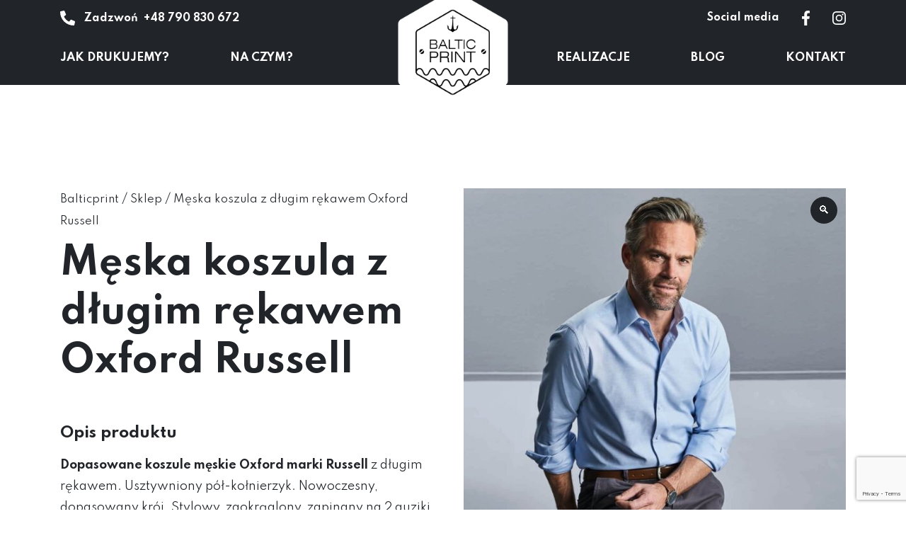

--- FILE ---
content_type: text/html; charset=UTF-8
request_url: https://balticprint.pl/produkt/meska-koszula-z-dlugim-rekawem-oxford-russell/
body_size: 15968
content:
<!doctype html>
<html lang="pl-PL">
  <head>
  <meta charset="utf-8">
  <meta http-equiv="x-ua-compatible" content="ie=edge">
  <meta name="viewport" content="width=device-width, initial-scale=1, shrink-to-fit=no">
  <link rel="preconnect" href="https://fonts.gstatic.com" crossorigin />
  <link rel="preload" as="style" href="https://fonts.googleapis.com/css2?family=Spartan:wght@400;500;700&display=swap" />
  <link href="https://fonts.googleapis.com/css2?family=Spartan:wght@400;500;700&display=swap" rel="stylesheet" media=print onload="this.media='all'">
  <meta name='robots' content='index, follow, max-image-preview:large, max-snippet:-1, max-video-preview:-1' />

	<!-- This site is optimized with the Yoast SEO plugin v20.7 - https://yoast.com/wordpress/plugins/seo/ -->
	<title>Męska koszula z długim rękawem Oxford Russell - Balticprint - Gdańsk</title>
	<meta name="description" content="Balticprint - Męska koszula z długim rękawem Oxford Russell ⭐️ Wysoka jakość materiałów ⭐️ Fachowe doradztwo ✔️ Wieloletnie doświadczenie ✔️ Indywidualne podejście ✔️ Sprawdź!" />
	<link rel="canonical" href="https://balticprint.pl/produkt/meska-koszula-z-dlugim-rekawem-oxford-russell/" />
	<meta property="og:locale" content="pl_PL" />
	<meta property="og:type" content="article" />
	<meta property="og:title" content="Męska koszula z długim rękawem Oxford Russell - Balticprint - Gdańsk" />
	<meta property="og:description" content="Balticprint - Męska koszula z długim rękawem Oxford Russell ⭐️ Wysoka jakość materiałów ⭐️ Fachowe doradztwo ✔️ Wieloletnie doświadczenie ✔️ Indywidualne podejście ✔️ Sprawdź!" />
	<meta property="og:url" content="https://balticprint.pl/produkt/meska-koszula-z-dlugim-rekawem-oxford-russell/" />
	<meta property="og:site_name" content="Balticprint - Haft komputerowy, sitodruk , nadruki" />
	<meta property="article:modified_time" content="2021-05-26T07:06:46+00:00" />
	<meta property="og:image" content="https://balticprint.pl/wp-content/uploads/2021/04/koszula_russell_922M.jpg" />
	<meta property="og:image:width" content="1200" />
	<meta property="og:image:height" content="1200" />
	<meta property="og:image:type" content="image/jpeg" />
	<meta name="twitter:card" content="summary_large_image" />
	<script type="application/ld+json" class="yoast-schema-graph">{"@context":"https://schema.org","@graph":[{"@type":"WebPage","@id":"https://balticprint.pl/produkt/meska-koszula-z-dlugim-rekawem-oxford-russell/","url":"https://balticprint.pl/produkt/meska-koszula-z-dlugim-rekawem-oxford-russell/","name":"Męska koszula z długim rękawem Oxford Russell - Balticprint - Gdańsk","isPartOf":{"@id":"https://balticprint.pl/#website"},"primaryImageOfPage":{"@id":"https://balticprint.pl/produkt/meska-koszula-z-dlugim-rekawem-oxford-russell/#primaryimage"},"image":{"@id":"https://balticprint.pl/produkt/meska-koszula-z-dlugim-rekawem-oxford-russell/#primaryimage"},"thumbnailUrl":"https://balticprint.pl/wp-content/uploads/2021/04/koszula_russell_922M.jpg","datePublished":"2021-04-29T06:25:42+00:00","dateModified":"2021-05-26T07:06:46+00:00","description":"Balticprint - Męska koszula z długim rękawem Oxford Russell ⭐️ Wysoka jakość materiałów ⭐️ Fachowe doradztwo ✔️ Wieloletnie doświadczenie ✔️ Indywidualne podejście ✔️ Sprawdź!","breadcrumb":{"@id":"https://balticprint.pl/produkt/meska-koszula-z-dlugim-rekawem-oxford-russell/#breadcrumb"},"inLanguage":"pl-PL","potentialAction":[{"@type":"ReadAction","target":["https://balticprint.pl/produkt/meska-koszula-z-dlugim-rekawem-oxford-russell/"]}]},{"@type":"ImageObject","inLanguage":"pl-PL","@id":"https://balticprint.pl/produkt/meska-koszula-z-dlugim-rekawem-oxford-russell/#primaryimage","url":"https://balticprint.pl/wp-content/uploads/2021/04/koszula_russell_922M.jpg","contentUrl":"https://balticprint.pl/wp-content/uploads/2021/04/koszula_russell_922M.jpg","width":1200,"height":1200,"caption":"koszula_russell_922M"},{"@type":"BreadcrumbList","@id":"https://balticprint.pl/produkt/meska-koszula-z-dlugim-rekawem-oxford-russell/#breadcrumb","itemListElement":[{"@type":"ListItem","position":1,"name":"Balticprint","item":"https://balticprint.pl/"},{"@type":"ListItem","position":2,"name":"Sklep","item":"https://balticprint.pl/sklep/"},{"@type":"ListItem","position":3,"name":"Męska koszula z długim rękawem Oxford Russell","item":"https://balticprint.pl/produkt/meska-koszula-z-dlugim-rekawem-oxford-russell/"}]},{"@type":"WebSite","@id":"https://balticprint.pl/#website","url":"https://balticprint.pl/","name":"Balticprint - Haft komputerowy, sitodruk , nadruki","description":"Haft komputerowy i nadruki na odzieży","potentialAction":[{"@type":"SearchAction","target":{"@type":"EntryPoint","urlTemplate":"https://balticprint.pl/?s={search_term_string}"},"query-input":"required name=search_term_string"}],"inLanguage":"pl-PL"}]}</script>
	<!-- / Yoast SEO plugin. -->


<link rel="alternate" title="oEmbed (JSON)" type="application/json+oembed" href="https://balticprint.pl/wp-json/oembed/1.0/embed?url=https%3A%2F%2Fbalticprint.pl%2Fprodukt%2Fmeska-koszula-z-dlugim-rekawem-oxford-russell%2F" />
<link rel="alternate" title="oEmbed (XML)" type="text/xml+oembed" href="https://balticprint.pl/wp-json/oembed/1.0/embed?url=https%3A%2F%2Fbalticprint.pl%2Fprodukt%2Fmeska-koszula-z-dlugim-rekawem-oxford-russell%2F&#038;format=xml" />
<style id='wp-img-auto-sizes-contain-inline-css' type='text/css'>
img:is([sizes=auto i],[sizes^="auto," i]){contain-intrinsic-size:3000px 1500px}
/*# sourceURL=wp-img-auto-sizes-contain-inline-css */
</style>
<style id='wp-emoji-styles-inline-css' type='text/css'>

	img.wp-smiley, img.emoji {
		display: inline !important;
		border: none !important;
		box-shadow: none !important;
		height: 1em !important;
		width: 1em !important;
		margin: 0 0.07em !important;
		vertical-align: -0.1em !important;
		background: none !important;
		padding: 0 !important;
	}
/*# sourceURL=wp-emoji-styles-inline-css */
</style>
<style id='wp-block-library-inline-css' type='text/css'>
:root{--wp-block-synced-color:#7a00df;--wp-block-synced-color--rgb:122,0,223;--wp-bound-block-color:var(--wp-block-synced-color);--wp-editor-canvas-background:#ddd;--wp-admin-theme-color:#007cba;--wp-admin-theme-color--rgb:0,124,186;--wp-admin-theme-color-darker-10:#006ba1;--wp-admin-theme-color-darker-10--rgb:0,107,160.5;--wp-admin-theme-color-darker-20:#005a87;--wp-admin-theme-color-darker-20--rgb:0,90,135;--wp-admin-border-width-focus:2px}@media (min-resolution:192dpi){:root{--wp-admin-border-width-focus:1.5px}}.wp-element-button{cursor:pointer}:root .has-very-light-gray-background-color{background-color:#eee}:root .has-very-dark-gray-background-color{background-color:#313131}:root .has-very-light-gray-color{color:#eee}:root .has-very-dark-gray-color{color:#313131}:root .has-vivid-green-cyan-to-vivid-cyan-blue-gradient-background{background:linear-gradient(135deg,#00d084,#0693e3)}:root .has-purple-crush-gradient-background{background:linear-gradient(135deg,#34e2e4,#4721fb 50%,#ab1dfe)}:root .has-hazy-dawn-gradient-background{background:linear-gradient(135deg,#faaca8,#dad0ec)}:root .has-subdued-olive-gradient-background{background:linear-gradient(135deg,#fafae1,#67a671)}:root .has-atomic-cream-gradient-background{background:linear-gradient(135deg,#fdd79a,#004a59)}:root .has-nightshade-gradient-background{background:linear-gradient(135deg,#330968,#31cdcf)}:root .has-midnight-gradient-background{background:linear-gradient(135deg,#020381,#2874fc)}:root{--wp--preset--font-size--normal:16px;--wp--preset--font-size--huge:42px}.has-regular-font-size{font-size:1em}.has-larger-font-size{font-size:2.625em}.has-normal-font-size{font-size:var(--wp--preset--font-size--normal)}.has-huge-font-size{font-size:var(--wp--preset--font-size--huge)}.has-text-align-center{text-align:center}.has-text-align-left{text-align:left}.has-text-align-right{text-align:right}.has-fit-text{white-space:nowrap!important}#end-resizable-editor-section{display:none}.aligncenter{clear:both}.items-justified-left{justify-content:flex-start}.items-justified-center{justify-content:center}.items-justified-right{justify-content:flex-end}.items-justified-space-between{justify-content:space-between}.screen-reader-text{border:0;clip-path:inset(50%);height:1px;margin:-1px;overflow:hidden;padding:0;position:absolute;width:1px;word-wrap:normal!important}.screen-reader-text:focus{background-color:#ddd;clip-path:none;color:#444;display:block;font-size:1em;height:auto;left:5px;line-height:normal;padding:15px 23px 14px;text-decoration:none;top:5px;width:auto;z-index:100000}html :where(.has-border-color){border-style:solid}html :where([style*=border-top-color]){border-top-style:solid}html :where([style*=border-right-color]){border-right-style:solid}html :where([style*=border-bottom-color]){border-bottom-style:solid}html :where([style*=border-left-color]){border-left-style:solid}html :where([style*=border-width]){border-style:solid}html :where([style*=border-top-width]){border-top-style:solid}html :where([style*=border-right-width]){border-right-style:solid}html :where([style*=border-bottom-width]){border-bottom-style:solid}html :where([style*=border-left-width]){border-left-style:solid}html :where(img[class*=wp-image-]){height:auto;max-width:100%}:where(figure){margin:0 0 1em}html :where(.is-position-sticky){--wp-admin--admin-bar--position-offset:var(--wp-admin--admin-bar--height,0px)}@media screen and (max-width:600px){html :where(.is-position-sticky){--wp-admin--admin-bar--position-offset:0px}}
/*# sourceURL=/wp-includes/css/dist/block-library/common.min.css */
</style>
<link rel='stylesheet' id='dnd-upload-cf7-css' href='https://balticprint.pl/wp-content/plugins/drag-and-drop-multiple-file-upload-contact-form-7/assets/css/dnd-upload-cf7.css?ver=1.3.9.3' type='text/css' media='all' />
<link rel='stylesheet' id='contact-form-7-css' href='https://balticprint.pl/wp-content/plugins/contact-form-7/includes/css/styles.css?ver=5.7.7' type='text/css' media='all' />
<link rel='stylesheet' id='photoswipe-css' href='https://balticprint.pl/wp-content/plugins/woocommerce/assets/css/photoswipe/photoswipe.min.css?ver=8.1.3' type='text/css' media='all' />
<link rel='stylesheet' id='photoswipe-default-skin-css' href='https://balticprint.pl/wp-content/plugins/woocommerce/assets/css/photoswipe/default-skin/default-skin.min.css?ver=8.1.3' type='text/css' media='all' />
<link rel='stylesheet' id='woocommerce-layout-css' href='https://balticprint.pl/wp-content/plugins/woocommerce/assets/css/woocommerce-layout.css?ver=8.1.3' type='text/css' media='all' />
<link rel='stylesheet' id='woocommerce-smallscreen-css' href='https://balticprint.pl/wp-content/plugins/woocommerce/assets/css/woocommerce-smallscreen.css?ver=8.1.3' type='text/css' media='only screen and (max-width: 768px)' />
<link rel='stylesheet' id='woocommerce-general-css' href='https://balticprint.pl/wp-content/plugins/woocommerce/assets/css/woocommerce.css?ver=8.1.3' type='text/css' media='all' />
<style id='woocommerce-inline-inline-css' type='text/css'>
.woocommerce form .form-row .required { visibility: visible; }
/*# sourceURL=woocommerce-inline-inline-css */
</style>
<link rel='stylesheet' id='tablepress-default-css' href='https://balticprint.pl/wp-content/plugins/tablepress/css/build/default.css?ver=2.4.4' type='text/css' media='all' />
<link rel='stylesheet' id='sage/main.css-css' href='https://balticprint.pl/wp-content/themes/balticprint/dist/styles/main_4939bd2a.css' type='text/css' media='all' />
<script type="text/javascript" src="https://balticprint.pl/wp-includes/js/jquery/jquery.min.js?ver=3.7.1" id="jquery-core-js"></script>
<script type="text/javascript" src="https://balticprint.pl/wp-includes/js/jquery/jquery-migrate.min.js?ver=3.4.1" id="jquery-migrate-js"></script>
<link rel="https://api.w.org/" href="https://balticprint.pl/wp-json/" /><link rel="alternate" title="JSON" type="application/json" href="https://balticprint.pl/wp-json/wp/v2/product/292" /><link rel="EditURI" type="application/rsd+xml" title="RSD" href="https://balticprint.pl/xmlrpc.php?rsd" />
<meta name="generator" content="WordPress 6.9" />
<meta name="generator" content="WooCommerce 8.1.3" />
<link rel='shortlink' href='https://balticprint.pl/?p=292' />
	<noscript><style>.woocommerce-product-gallery{ opacity: 1 !important; }</style></noscript>
	<style type="text/css">.recentcomments a{display:inline !important;padding:0 !important;margin:0 !important;}</style><link rel="icon" href="https://balticprint.pl/wp-content/uploads/2021/02/cropped-logo-32x32.png" sizes="32x32" />
<link rel="icon" href="https://balticprint.pl/wp-content/uploads/2021/02/cropped-logo-192x192.png" sizes="192x192" />
<link rel="apple-touch-icon" href="https://balticprint.pl/wp-content/uploads/2021/02/cropped-logo-180x180.png" />
<meta name="msapplication-TileImage" content="https://balticprint.pl/wp-content/uploads/2021/02/cropped-logo-270x270.png" />
		<style type="text/css" id="wp-custom-css">
			.l-offer .g-title{
font-size:1.6rem;
}

@media screen and (max-width: 767.98px) {
	.l-header__nav {
	    pointer-events: none;
	}
}


@media screen and (max-width: 767.98px) {
	.menu-is-open .l-header__nav {
		pointer-events: all;
	}
}

.woocommerce-product-category-description h2 {
	margin-bottom: 30px;
}
#breadcrumbs{
	font-size: 1.5rem;
}
#breadcrumbs li{
	display: inline;
}
#breadcrumbs-blog li{
	display: inline;
}
#breadcrumbs-product li{
	display: inline;
}
#breadcrumbs-blog a{
	font-size: 1.5rem;
	color: #212529;
}
#breadcrumbs-product{
	padding-left: 0px;
}
#breadcrumbs-product a{
	font-size: 1.5rem;
	color: #212529;
}		</style>
		  <meta name="google-site-verification" content="lbyGH5Ib2_hbKhyCUeolV-UD6ZOjYw3pM8tNZIQPbZQ" />
  <!-- Google tag (gtag.js) -->
<script async src="https://www.googletagmanager.com/gtag/js?id=UA-79407810-1"></script>
<script>
  window.dataLayer = window.dataLayer || [];
  function gtag(){dataLayer.push(arguments);}
  gtag('js', new Date());

  gtag('config', 'UA-79407810-1');
</script>
    <!-- Google Tag Manager -->
<script>(function(w,d,s,l,i){w[l]=w[l]||[];w[l].push({'gtm.start':
new Date().getTime(),event:'gtm.js'});var f=d.getElementsByTagName(s)[0],
j=d.createElement(s),dl=l!='dataLayer'?'&l='+l:'';j.async=true;j.src=
'https://www.googletagmanager.com/gtm.js?id='+i+dl;f.parentNode.insertBefore(j,f);
})(window,document,'script','dataLayer','GTM-T6X38XH');</script>
<!-- End Google Tag Manager -->
</head>
  <body data-rsssl=1 class="wp-singular product-template-default single single-product postid-292 wp-theme-balticprintresources theme-balticprint/resources woocommerce woocommerce-page woocommerce-no-js meska-koszula-z-dlugim-rekawem-oxford-russell app-data index-data singular-data single-data single-product-data single-product-meska-koszula-z-dlugim-rekawem-oxford-russell-data">
        <header class="l-header">
  <div class="container">
    <div class="l-header__top">
      <div class="l-header__phone">
        <svg class="icon" xmlns="http://www.w3.org/2000/svg" width="21" height="21" viewBox="0 0 21 21"><path d="M.762,1.009,5.028.024a.991.991,0,0,1,1.128.57L8.124,5.188a.982.982,0,0,1-.283,1.148L5.356,8.371a15.2,15.2,0,0,0,7.268,7.268l2.034-2.485a.983.983,0,0,1,1.148-.283L20.4,14.839a1,1,0,0,1,.574,1.132l-.984,4.266a.984.984,0,0,1-.96.763A19.029,19.029,0,0,1,0,1.968.983.983,0,0,1,.762,1.009Z"/></svg>        Zadzwoń
        <a href="tel:+48 790 830 672">+48 790 830 672</a>
      </div>
      <div class="l-header__socials">
        Social media
        <a href="https://www.facebook.com/balticprintpl/" target="_blank" rel="noopener"><svg class="icon" xmlns="http://www.w3.org/2000/svg" width="11.342" height="21.177" viewBox="0 0 11.342 21.177"><path d="M12.208,11.912,12.8,8.08H9.119V5.593A1.916,1.916,0,0,1,11.28,3.522h1.672V.259A20.388,20.388,0,0,0,9.984,0C6.955,0,4.976,1.836,4.976,5.159V8.08H1.609v3.833H4.976v9.265H9.119V11.912Z" transform="translate(-1.609)"/></svg></a>
        <a href="https://www.instagram.com/balticprint/" target="_blank" rel="noopener"><svg class="icon" xmlns="http://www.w3.org/2000/svg" width="18.54" height="18.536" viewBox="0 0 18.54 18.536"><path d="M9.267,6.753a4.752,4.752,0,1,0,4.752,4.752A4.745,4.745,0,0,0,9.267,6.753Zm0,7.842a3.09,3.09,0,1,1,3.09-3.09A3.1,3.1,0,0,1,9.267,14.6Zm6.055-8.037A1.108,1.108,0,1,1,14.214,5.45,1.106,1.106,0,0,1,15.322,6.559ZM18.47,7.684a5.486,5.486,0,0,0-1.5-3.884,5.522,5.522,0,0,0-3.884-1.5c-1.53-.087-6.117-.087-7.648,0A5.514,5.514,0,0,0,1.557,3.8,5.5,5.5,0,0,0,.06,7.68c-.087,1.53-.087,6.117,0,7.648a5.486,5.486,0,0,0,1.5,3.884,5.529,5.529,0,0,0,3.884,1.5c1.53.087,6.117.087,7.648,0a5.486,5.486,0,0,0,3.884-1.5,5.522,5.522,0,0,0,1.5-3.884C18.557,13.8,18.557,9.214,18.47,7.684ZM16.493,16.97a3.128,3.128,0,0,1-1.762,1.762c-1.22.484-4.116.372-5.464.372s-4.248.108-5.464-.372A3.128,3.128,0,0,1,2.041,16.97c-.484-1.22-.372-4.116-.372-5.464s-.108-4.248.372-5.464A3.128,3.128,0,0,1,3.8,4.28c1.22-.484,4.116-.372,5.464-.372s4.248-.108,5.464.372a3.128,3.128,0,0,1,1.762,1.762c.484,1.22.372,4.116.372,5.464S16.977,15.754,16.493,16.97Z" transform="translate(0.005 -2.238)"/></svg></a>
      </div>
    </div>
    
          <div class="menu-header-container"><ul id="menu-header" class="l-header__nav"><li id="menu-item-12" class="menu-item menu-item-type-custom menu-item-object-custom menu-item-has-children menu-item-12"><a href="/#jak-drukujemy">Jak drukujemy?</a>
<ul class="sub-menu">
	<li id="menu-item-123" class="menu-item menu-item-type-post_type menu-item-object-page menu-item-123"><a href="https://balticprint.pl/jak-drukujemy/haft-komputerowy/">Haft komputerowy</a></li>
	<li id="menu-item-175" class="menu-item menu-item-type-post_type menu-item-object-page menu-item-175"><a href="https://balticprint.pl/jak-drukujemy/termotransfer/">Termotransfer</a></li>
	<li id="menu-item-174" class="menu-item menu-item-type-post_type menu-item-object-page menu-item-174"><a href="https://balticprint.pl/jak-drukujemy/sublimacja/">Sublimacja</a></li>
	<li id="menu-item-173" class="menu-item menu-item-type-post_type menu-item-object-page menu-item-173"><a href="https://balticprint.pl/jak-drukujemy/dtg/">DTG</a></li>
	<li id="menu-item-172" class="menu-item menu-item-type-post_type menu-item-object-page menu-item-172"><a href="https://balticprint.pl/jak-drukujemy/sitodruk/">Sitodruk</a></li>
</ul>
</li>
<li id="menu-item-13" class="menu-item menu-item-type-custom menu-item-object-custom menu-item-has-children menu-item-13"><a href="/#na-czym">Na czym?</a>
<ul class="sub-menu">
	<li id="menu-item-124" class="menu-item menu-item-type-taxonomy menu-item-object-product_cat menu-item-124"><a href="https://balticprint.pl/kategoria-produktu/czapki/">Czapki</a></li>
	<li id="menu-item-125" class="menu-item menu-item-type-taxonomy menu-item-object-product_cat menu-item-125"><a href="https://balticprint.pl/kategoria-produktu/gadzety/">Gadżety</a></li>
	<li id="menu-item-126" class="menu-item menu-item-type-taxonomy menu-item-object-product_cat current-product-ancestor current-menu-parent current-product-parent menu-item-126"><a href="https://balticprint.pl/kategoria-produktu/odziez/">Odzież</a></li>
</ul>
</li>
<li id="menu-item-14" class="logo menu-item menu-item-type-custom menu-item-object-custom menu-item-14"><a href="/">LOGO</a></li>
<li id="menu-item-57" class="menu-item menu-item-type-post_type menu-item-object-page menu-item-57"><a href="https://balticprint.pl/realizacje/">Realizacje</a></li>
<li id="menu-item-941" class="menu-item menu-item-type-post_type menu-item-object-page menu-item-941"><a href="https://balticprint.pl/blog/">Blog</a></li>
<li id="menu-item-16" class="menu-item menu-item-type-custom menu-item-object-custom menu-item-16"><a href="/#formularz">Kontakt</a></li>
</ul></div>
        <button type="button" class="burger" aria-label="Show menu"></button>
  </div>
</header>
                  <main class="l-text l-product">
    <div class="container">
        <div class="row">
            <div class="col-12">
                <div class="woocommerce-notices-wrapper"></div>
            </div>
            <div class="col-12 col-md-6">
            <!--<div class="g-breadcrumbs"><a href="https://balticprint.pl/">Strona główna</a><span class="divider">/</span><span class="divider">/</span>Męska koszula z długim rękawem Oxford Russell</div>-->
<ul id="breadcrumbs-product"><span><li><a href="https://balticprint.pl/">Balticprint</a></li> / <li><a href="https://balticprint.pl/sklep/">Sklep</a></li> / <li class="breadcrumb_last" aria-current="page"><a href="/produkt/meska-koszula-z-dlugim-rekawem-oxford-russell/">Męska koszula z długim rękawem Oxford Russell</a></li></span></ul>            
				<h1 class="l-product__title">Męska koszula z długim rękawem Oxford Russell</h1>
					
            <h2>Opis produktu</h2>
<strong>Dopasowane koszule męskie Oxford marki Russell</strong> z długim rękawem. Usztywniony pół-kołnierzyk. Nowoczesny, dopasowany krój. Stylowy, zaokrąglony, zapinany na 2 guziki, regulowany mankiet, opcja łączenia mankietu. Zaokrąglone obszycie. Łatwa w konserwacji, zapasowe guziki.

&nbsp;
<h2>Specyfikacja produktu</h2>
130/135  gram, 70% bawełna , 30% poliester

&nbsp;
<h2><u>Cena ustalana indywidualnie</u></h2>
            <p class="price"></p>

            
            
                        <a href="#formularz" class="g-btn g-btn--outline">
                Skontaktuj się z nami
                <svg class="icon" xmlns="http://www.w3.org/2000/svg" width="12.944" height="12.616" viewBox="0 0 12.944 12.616"><path d="M5.5,3.492l.641-.641a.69.69,0,0,1,.979,0L12.74,8.464a.69.69,0,0,1,0,.979L7.124,15.059a.69.69,0,0,1-.979,0L5.5,14.418a.694.694,0,0,1,.012-.991L9,10.111H.693A.692.692,0,0,1,0,9.417V8.493A.692.692,0,0,1,.693,7.8H9L5.515,4.483A.689.689,0,0,1,5.5,3.492Z" transform="translate(0 -2.647)"/></svg>            </a>
            </div>
            <div class="col-12 col-md-6">
            <div class="woocommerce-product-gallery woocommerce-product-gallery--with-images woocommerce-product-gallery--columns-4 images" data-columns="4" style="opacity: 0; transition: opacity .25s ease-in-out;">
	<div class="woocommerce-product-gallery__wrapper">
		<div data-thumb="https://balticprint.pl/wp-content/uploads/2021/04/koszula_russell_922M-100x100.jpg" data-thumb-alt="koszula_russell_922M" class="woocommerce-product-gallery__image"><a href="https://balticprint.pl/wp-content/uploads/2021/04/koszula_russell_922M.jpg"><img width="600" height="600" src="https://balticprint.pl/wp-content/uploads/2021/04/koszula_russell_922M-600x600.jpg" class="wp-post-image" alt="koszula_russell_922M" title="koszula_russell_922M" data-caption="" data-src="https://balticprint.pl/wp-content/uploads/2021/04/koszula_russell_922M.jpg" data-large_image="https://balticprint.pl/wp-content/uploads/2021/04/koszula_russell_922M.jpg" data-large_image_width="1200" data-large_image_height="1200" decoding="async" fetchpriority="high" srcset="https://balticprint.pl/wp-content/uploads/2021/04/koszula_russell_922M-600x600.jpg 600w, https://balticprint.pl/wp-content/uploads/2021/04/koszula_russell_922M-300x300.jpg 300w, https://balticprint.pl/wp-content/uploads/2021/04/koszula_russell_922M-1024x1024.jpg 1024w, https://balticprint.pl/wp-content/uploads/2021/04/koszula_russell_922M-150x150.jpg 150w, https://balticprint.pl/wp-content/uploads/2021/04/koszula_russell_922M-768x768.jpg 768w, https://balticprint.pl/wp-content/uploads/2021/04/koszula_russell_922M-100x100.jpg 100w, https://balticprint.pl/wp-content/uploads/2021/04/koszula_russell_922M.jpg 1200w" sizes="(max-width: 600px) 100vw, 600px" /></a></div><div data-thumb="https://balticprint.pl/wp-content/uploads/2021/04/R922M_koszula_meska-100x100.jpg" data-thumb-alt="" class="woocommerce-product-gallery__image"><a href="https://balticprint.pl/wp-content/uploads/2021/04/R922M_koszula_meska.jpg"><img width="600" height="600" src="https://balticprint.pl/wp-content/uploads/2021/04/R922M_koszula_meska-600x600.jpg" class="" alt="" title="R922M_koszula_meska" data-caption="" data-src="https://balticprint.pl/wp-content/uploads/2021/04/R922M_koszula_meska.jpg" data-large_image="https://balticprint.pl/wp-content/uploads/2021/04/R922M_koszula_meska.jpg" data-large_image_width="836" data-large_image_height="836" decoding="async" srcset="https://balticprint.pl/wp-content/uploads/2021/04/R922M_koszula_meska-600x600.jpg 600w, https://balticprint.pl/wp-content/uploads/2021/04/R922M_koszula_meska-300x300.jpg 300w, https://balticprint.pl/wp-content/uploads/2021/04/R922M_koszula_meska-150x150.jpg 150w, https://balticprint.pl/wp-content/uploads/2021/04/R922M_koszula_meska-768x768.jpg 768w, https://balticprint.pl/wp-content/uploads/2021/04/R922M_koszula_meska-100x100.jpg 100w, https://balticprint.pl/wp-content/uploads/2021/04/R922M_koszula_meska.jpg 836w" sizes="(max-width: 600px) 100vw, 600px" /></a></div>	</div>
</div>
            </div>
        </div>
    </div>
    </main>
    <section class="l-check">
    <div class="container">
        <p class="g-subtitle">Realizacje</p>
        <p class="g-title">Zobacz podobne realizacje</p>
                <div class="row">
                    <div class="col-xs-12 col-lg-4">
                        <div class="l-item" >
    <a href="https://balticprint.pl/blog/czy-haft-3d-to-dobra-opcja-na-dodanie-logo-firmy-na-bluzach/" title="Poznaj szczegóły" ><meta itemprop="url" content="https://balticprint.pl/blog/czy-haft-3d-to-dobra-opcja-na-dodanie-logo-firmy-na-bluzach/">
        <div class="l-item__image" itemprop="image">
            <img width="1500" height="841" src="https://balticprint.pl/wp-content/uploads/2025/12/50791.jpg" class="attachment-full size-full" alt="" decoding="async" srcset="https://balticprint.pl/wp-content/uploads/2025/12/50791.jpg 1500w, https://balticprint.pl/wp-content/uploads/2025/12/50791-300x168.jpg 300w, https://balticprint.pl/wp-content/uploads/2025/12/50791-1024x574.jpg 1024w, https://balticprint.pl/wp-content/uploads/2025/12/50791-768x431.jpg 768w, https://balticprint.pl/wp-content/uploads/2025/12/50791-600x336.jpg 600w" sizes="(max-width: 1500px) 100vw, 1500px" />
			<meta itemprop="image" content="https://balticprint.pl/wp-content/uploads/2025/12/50791.jpg">
        </div>
        <p class="l-item__date">02 grudnia 2025</p>
		<meta itemprop="datePublished" content="2025-12-02T15:01:13+01:00">
        <p class="l-item__title" itemprop="headline">Czy haft 3D to dobra opcja na dodanie logo firmy na bluzach?</p>
        <div class="l-item__desc" itemprop="description"><p>Wyraziste, przestrzenne logo na odzieży firmowej lub personalizowanej bluzie potrafi całkowicie odmienić odbiór produktu. Haft komputerowy 3D tworzy efekt wypukłości, który od razu przyciąga uwagę i wyróżnia daną markę. To propozycja dla osób i firm, które chcą uzyskać wyjątkowy efekt wizualny połączony z trwałością i profesjonalnym wykonaniem. W przeciwieństwie do zwykłych nadruków haft 3D dodaje &hellip; <a href="https://balticprint.pl/blog/czy-haft-3d-to-dobra-opcja-na-dodanie-logo-firmy-na-bluzach/">Continued</a></p>
</div>
        <svg class="icon" xmlns="http://www.w3.org/2000/svg" width="12.944" height="12.616" viewBox="0 0 12.944 12.616"><path d="M5.5,3.492l.641-.641a.69.69,0,0,1,.979,0L12.74,8.464a.69.69,0,0,1,0,.979L7.124,15.059a.69.69,0,0,1-.979,0L5.5,14.418a.694.694,0,0,1,.012-.991L9,10.111H.693A.692.692,0,0,1,0,9.417V8.493A.692.692,0,0,1,.693,7.8H9L5.515,4.483A.689.689,0,0,1,5.5,3.492Z" transform="translate(0 -2.647)"/></svg>    </a>
	<div itemprop="author" itemscope itemtype="http://schema.org/Organization" style="display:none;">
			  <span itemprop="name">Balticprint</span>
			  <link itemprop="url" href="https://balticprint.pl/">
			</div>
</div>            </div>
                    <div class="col-xs-12 col-lg-4">
                        <div class="l-item" >
    <a href="https://balticprint.pl/blog/nadruki-z-efektem-wow-przeglad-specjalnych-technik-druku/" title="Poznaj szczegóły" ><meta itemprop="url" content="https://balticprint.pl/blog/nadruki-z-efektem-wow-przeglad-specjalnych-technik-druku/">
        <div class="l-item__image" itemprop="image">
            <img width="1500" height="841" src="https://balticprint.pl/wp-content/uploads/2025/10/5594.jpg" class="attachment-full size-full" alt="" decoding="async" loading="lazy" srcset="https://balticprint.pl/wp-content/uploads/2025/10/5594.jpg 1500w, https://balticprint.pl/wp-content/uploads/2025/10/5594-300x168.jpg 300w, https://balticprint.pl/wp-content/uploads/2025/10/5594-1024x574.jpg 1024w, https://balticprint.pl/wp-content/uploads/2025/10/5594-768x431.jpg 768w, https://balticprint.pl/wp-content/uploads/2025/10/5594-600x336.jpg 600w" sizes="auto, (max-width: 1500px) 100vw, 1500px" />
			<meta itemprop="image" content="https://balticprint.pl/wp-content/uploads/2025/10/5594.jpg">
        </div>
        <p class="l-item__date">27 października 2025</p>
		<meta itemprop="datePublished" content="2025-10-27T13:37:15+01:00">
        <p class="l-item__title" itemprop="headline">Nadruki z efektem WOW &#8211; przegląd specjalnych technik druku</p>
        <div class="l-item__desc" itemprop="description"><p>Nadruki z efektem wow wykorzystują nowoczesne techniki druku, przemieniając zwykłe przedmioty w wyjątkowe dzieła sztuki. W dobie rosnącej konkurencji na rynku coraz więcej marek sięga po innowacyjne technologie druku, które nie tylko podnoszą estetykę, ale i wpływają na decyzje zakupowe klientów. T-shirt, który mieni się brokatem? Bluza ozdobiona wypukłym haftem? Czapka z elementami, które świecą &hellip; <a href="https://balticprint.pl/blog/nadruki-z-efektem-wow-przeglad-specjalnych-technik-druku/">Continued</a></p>
</div>
        <svg class="icon" xmlns="http://www.w3.org/2000/svg" width="12.944" height="12.616" viewBox="0 0 12.944 12.616"><path d="M5.5,3.492l.641-.641a.69.69,0,0,1,.979,0L12.74,8.464a.69.69,0,0,1,0,.979L7.124,15.059a.69.69,0,0,1-.979,0L5.5,14.418a.694.694,0,0,1,.012-.991L9,10.111H.693A.692.692,0,0,1,0,9.417V8.493A.692.692,0,0,1,.693,7.8H9L5.515,4.483A.689.689,0,0,1,5.5,3.492Z" transform="translate(0 -2.647)"/></svg>    </a>
	<div itemprop="author" itemscope itemtype="http://schema.org/Organization" style="display:none;">
			  <span itemprop="name">Balticprint</span>
			  <link itemprop="url" href="https://balticprint.pl/">
			</div>
</div>            </div>
                    <div class="col-xs-12 col-lg-4">
                        <div class="l-item" >
    <a href="https://balticprint.pl/blog/jak-naprawic-nadruk-na-koszulce/" title="Poznaj szczegóły" ><meta itemprop="url" content="https://balticprint.pl/blog/jak-naprawic-nadruk-na-koszulce/">
        <div class="l-item__image" itemprop="image">
            <img width="1280" height="853" src="https://balticprint.pl/wp-content/uploads/2023/06/sitodruk2-1.jpg" class="attachment-full size-full" alt="" decoding="async" loading="lazy" srcset="https://balticprint.pl/wp-content/uploads/2023/06/sitodruk2-1.jpg 1280w, https://balticprint.pl/wp-content/uploads/2023/06/sitodruk2-1-300x200.jpg 300w, https://balticprint.pl/wp-content/uploads/2023/06/sitodruk2-1-1024x682.jpg 1024w, https://balticprint.pl/wp-content/uploads/2023/06/sitodruk2-1-768x512.jpg 768w, https://balticprint.pl/wp-content/uploads/2023/06/sitodruk2-1-600x400.jpg 600w" sizes="auto, (max-width: 1280px) 100vw, 1280px" />
			<meta itemprop="image" content="https://balticprint.pl/wp-content/uploads/2023/06/sitodruk2-1.jpg">
        </div>
        <p class="l-item__date">30 września 2025</p>
		<meta itemprop="datePublished" content="2025-09-30T13:41:57+02:00">
        <p class="l-item__title" itemprop="headline">Jak naprawić nadruk na koszulce?</p>
        <div class="l-item__desc" itemprop="description"><p>Jak naprawić popękany nadruk na koszulce i uratować ulubioną odzież? Pęknięcia, łuszczenie się nadruku czy odklejające fragmenty wzoru pojawiają się najczęściej po praniu w zbyt wysokiej temperaturze lub na skutek intensywnego użytkowania. Na szczęście w wielu przypadkach można naprawić szkodę samodzielnie lub skorzystać z pomocy profesjonalistów. W tym artykule znajdziesz konkretne wskazówki, jak postępować w &hellip; <a href="https://balticprint.pl/blog/jak-naprawic-nadruk-na-koszulce/">Continued</a></p>
</div>
        <svg class="icon" xmlns="http://www.w3.org/2000/svg" width="12.944" height="12.616" viewBox="0 0 12.944 12.616"><path d="M5.5,3.492l.641-.641a.69.69,0,0,1,.979,0L12.74,8.464a.69.69,0,0,1,0,.979L7.124,15.059a.69.69,0,0,1-.979,0L5.5,14.418a.694.694,0,0,1,.012-.991L9,10.111H.693A.692.692,0,0,1,0,9.417V8.493A.692.692,0,0,1,.693,7.8H9L5.515,4.483A.689.689,0,0,1,5.5,3.492Z" transform="translate(0 -2.647)"/></svg>    </a>
	<div itemprop="author" itemscope itemtype="http://schema.org/Organization" style="display:none;">
			  <span itemprop="name">Balticprint</span>
			  <link itemprop="url" href="https://balticprint.pl/">
			</div>
</div>            </div>
                </div>
    </div>
    </section>
    <section class="l-contact" id="formularz">
    <div class="container">
        <p class="g-subtitle">Formularz</p>
        <p class="g-title">Skorzytaj z formularza</p>
        <div class="row">
            <div class="col-xs-12 col-md-8 offset-md-2">
                
<div class="wpcf7 no-js" id="wpcf7-f45-p292-o1" lang="pl-PL" dir="ltr">
<div class="screen-reader-response"><p role="status" aria-live="polite" aria-atomic="true"></p> <ul></ul></div>
<form action="/produkt/meska-koszula-z-dlugim-rekawem-oxford-russell/#wpcf7-f45-p292-o1" method="post" class="wpcf7-form init" aria-label="Formularz kontaktowy" novalidate="novalidate" data-status="init">
<div style="display: none;">
<input type="hidden" name="_wpcf7" value="45" />
<input type="hidden" name="_wpcf7_version" value="5.7.7" />
<input type="hidden" name="_wpcf7_locale" value="pl_PL" />
<input type="hidden" name="_wpcf7_unit_tag" value="wpcf7-f45-p292-o1" />
<input type="hidden" name="_wpcf7_container_post" value="292" />
<input type="hidden" name="_wpcf7_posted_data_hash" value="" />
<input type="hidden" name="_wpcf7_recaptcha_response" value="" />
</div>
<div class="row">
	<div class="col-12 col-sm-6">
		<div class="g-input">
			<p><label>Imię i nazwisko<br />
<span class="wpcf7-form-control-wrap" data-name="imie-nazwisko"><input size="40" class="wpcf7-form-control wpcf7-text wpcf7-validates-as-required" aria-required="true" aria-invalid="false" value="" type="text" name="imie-nazwisko" /></span> </label>
			</p>
		</div>
	</div>
	<div class="col-12 col-sm-6">
		<div class="g-input">
			<p><label>Nazwa firmy<br />
<span class="wpcf7-form-control-wrap" data-name="nazwa-firmy"><input size="40" class="wpcf7-form-control wpcf7-text" aria-invalid="false" value="" type="text" name="nazwa-firmy" /></span> </label>
			</p>
		</div>
	</div>
</div>
<div class="row">
	<div class="col-12 col-sm-6">
		<div class="g-input">
			<p><label>Adres e-mail<br />
<span class="wpcf7-form-control-wrap" data-name="adres-email"><input size="40" class="wpcf7-form-control wpcf7-text wpcf7-email wpcf7-validates-as-required wpcf7-validates-as-email" aria-required="true" aria-invalid="false" value="" type="email" name="adres-email" /></span> </label>
			</p>
		</div>
	</div>
	<div class="col-xs-12 col-sm-6">
		<div class="g-input">
			<p><label>Numer telefonu<br />
<span class="wpcf7-form-control-wrap" data-name="numer-telefonu"><input size="40" class="wpcf7-form-control wpcf7-text wpcf7-tel wpcf7-validates-as-required wpcf7-validates-as-tel" aria-required="true" aria-invalid="false" value="" type="tel" name="numer-telefonu" /></span> </label>
			</p>
		</div>
	</div>
</div>
<div class="row">
	<div class="col-12">
		<div class="g-input">
			<p><label>Treść wiadomości<br />
<span class="wpcf7-form-control-wrap" data-name="tresc-wiadomosci"><textarea cols="40" rows="10" class="wpcf7-form-control wpcf7-textarea" aria-invalid="false" name="tresc-wiadomosci"></textarea></span> </label>
			</p>
		</div>
	</div>
</div>
<div class="row">
	<div class="col-12">
		<p><span class="wpcf7-form-control-wrap" data-name="upload-file-288"><input size="40" class="wpcf7-form-control wpcf7-drag-n-drop-file d-none" aria-invalid="false" type="file" multiple="multiple" data-name="upload-file-288" data-id="45" data-version="free version 1.3.9.3" accept="." /></span>
		</p>
	</div>
	<div class="col-12">
		<p><span class="wpcf7-form-control-wrap" data-name="acceptance-686"><span class="wpcf7-form-control wpcf7-acceptance"><span class="wpcf7-list-item"><label><input type="checkbox" name="acceptance-686" value="1" aria-invalid="false" /><span class="wpcf7-list-item-label">Wyrażam zgodę na przetwarzanie moich danych osobowych przez home.pl S.A., ul. Zbożowa 4, 70-653 Szczecin w celu i w zakresie niezbędnym do realizacji obsługi niniejszego zgłoszenia. Zapoznałem się z treścią informacji o sposobie przetwarzania moich danych osobowych jak w załączniku.</span></label></span></span></span><br />
<input class="wpcf7-form-control has-spinner wpcf7-submit g-btn" type="submit" value="Wyślij wiadomość" />
		</p>
	</div>
</div><input type='hidden' class='wpcf7-pum' value='{"closepopup":false,"closedelay":0,"openpopup":false,"openpopup_id":0}' /><div class="wpcf7-response-output" aria-hidden="true"></div>
</form>
</div>
            </div>
        </div>
    </div>
</section>      </div>
        <footer class="l-footer">
  <div class="container">
    <div class="row">
      <div class="col-xs-6 col-md-2 order-2 order-md-1">
        <p>
          <strong>Adres</strong>
          Mikołaja Reja 3<br />80-404 Gdańsk
          <a href="#" class="l-footer__address" target="_blank">Jak dojechać?</a>
        </p>
      </div>
      <div class="col-xs-6 col-md-3 order-3 order-md-2">
        <p>
          <strong>Skontaktuj się z nami</strong>
			<a href="mailto:info@balticprint.pl">info@balticprint.pl</a><br />
			<a href="tel:+48 790 830 672">+48 790 830 672</a>
        </p>
      </div>
      <div class="col-xs-12 col-md-2 l-footer__socials order-4 order-md-3">
        <a href="https://www.facebook.com/balticprintpl/" target="_blank" rel="noopener"><svg class="icon" xmlns="http://www.w3.org/2000/svg" width="11.342" height="21.177" viewBox="0 0 11.342 21.177"><path d="M12.208,11.912,12.8,8.08H9.119V5.593A1.916,1.916,0,0,1,11.28,3.522h1.672V.259A20.388,20.388,0,0,0,9.984,0C6.955,0,4.976,1.836,4.976,5.159V8.08H1.609v3.833H4.976v9.265H9.119V11.912Z" transform="translate(-1.609)"/></svg></a>
        <a href="https://www.instagram.com/balticprint/" target="_blank" rel="noopener"><svg class="icon" xmlns="http://www.w3.org/2000/svg" width="18.54" height="18.536" viewBox="0 0 18.54 18.536"><path d="M9.267,6.753a4.752,4.752,0,1,0,4.752,4.752A4.745,4.745,0,0,0,9.267,6.753Zm0,7.842a3.09,3.09,0,1,1,3.09-3.09A3.1,3.1,0,0,1,9.267,14.6Zm6.055-8.037A1.108,1.108,0,1,1,14.214,5.45,1.106,1.106,0,0,1,15.322,6.559ZM18.47,7.684a5.486,5.486,0,0,0-1.5-3.884,5.522,5.522,0,0,0-3.884-1.5c-1.53-.087-6.117-.087-7.648,0A5.514,5.514,0,0,0,1.557,3.8,5.5,5.5,0,0,0,.06,7.68c-.087,1.53-.087,6.117,0,7.648a5.486,5.486,0,0,0,1.5,3.884,5.529,5.529,0,0,0,3.884,1.5c1.53.087,6.117.087,7.648,0a5.486,5.486,0,0,0,3.884-1.5,5.522,5.522,0,0,0,1.5-3.884C18.557,13.8,18.557,9.214,18.47,7.684ZM16.493,16.97a3.128,3.128,0,0,1-1.762,1.762c-1.22.484-4.116.372-5.464.372s-4.248.108-5.464-.372A3.128,3.128,0,0,1,2.041,16.97c-.484-1.22-.372-4.116-.372-5.464s-.108-4.248.372-5.464A3.128,3.128,0,0,1,3.8,4.28c1.22-.484,4.116-.372,5.464-.372s4.248-.108,5.464.372a3.128,3.128,0,0,1,1.762,1.762c.484,1.22.372,4.116.372,5.464S16.977,15.754,16.493,16.97Z" transform="translate(0.005 -2.238)"/></svg></a>
      </div>
      <div class="col-xs-12 col-md-5 order-1 order-md-4">
                  <div class="menu-footer-container"><ul id="menu-footer" class="l-footer__menu"><li id="menu-item-118" class="menu-item menu-item-type-taxonomy menu-item-object-product_cat current-product-ancestor current-menu-parent current-product-parent menu-item-118"><a href="https://balticprint.pl/kategoria-produktu/odziez/">Odzież</a></li>
<li id="menu-item-18" class="menu-item menu-item-type-custom menu-item-object-custom menu-item-18"><a href="/#formularz">Kontakt</a></li>
<li id="menu-item-119" class="menu-item menu-item-type-taxonomy menu-item-object-product_cat menu-item-119"><a href="https://balticprint.pl/kategoria-produktu/gadzety/">Gadżety</a></li>
<li id="menu-item-101" class="menu-item menu-item-type-post_type menu-item-object-page menu-item-101"><a href="https://balticprint.pl/polityka-prywatnosci/">Polityka prywatności</a></li>
<li id="menu-item-120" class="menu-item menu-item-type-taxonomy menu-item-object-product_cat menu-item-120"><a href="https://balticprint.pl/kategoria-produktu/czapki/">Czapki</a></li>
<li id="menu-item-940" class="menu-item menu-item-type-post_type menu-item-object-page menu-item-940"><a href="https://balticprint.pl/blog/">Blog</a></li>
<li id="menu-item-1124" class="menu-item menu-item-type-custom menu-item-object-custom menu-item-1124"><a href="#"></a></li>
<li id="menu-item-807" class="menu-item menu-item-type-post_type menu-item-object-page menu-item-807"><a href="https://balticprint.pl/faq-najczesciej-zadawane-pytania/">FAQ – najczęściej zadawane pytania</a></li>
</ul></div>
              </div>
    </div>    
  </div>
    
</footer>

<script type="application/ld+json">
{
"@context": "https://schema.org",
"@type": "Organization",
"url": "https://balticprint.pl/",
"logo": "https://balticprint.pl/wp-content/themes/balticprint/dist/images/logo_de9e31b9.png"
}
</script>
<script type="application/ld+json">
{
"@context": "http://schema.org",
"@type": "LocalBusiness",
"address": {
"@type": "PostalAddress",
"addressLocality": "Gdańsk",
"streetAddress": "Mikołaja Reja 3",
"postalCode": "80-404",
"addressRegion": "pomorskie",
"addressCountry": "Polska"
},
"name": "Baltic Print",
"legalName": "BALTICPRINT",
"alternateName": "balticprint.pl",
"brand": "Baltic Print",
"email": "info@balticprint.pl",
"telephone": "+48790830672",
"image":"https://balticprint.pl/wp-content/themes/balticprint/dist/images/logo_de9e31b9.png",
"logo":"https://balticprint.pl/wp-content/themes/balticprint/dist/images/logo_de9e31b9.png",
"priceRange": "PLN",
"url": "https://balticprint.pl/",
"openingHoursSpecification":
{
"@type": "OpeningHoursSpecification",
"dayOfWeek": [
"Monday",
"Tuesday",
"Wednesday",
"Thursday",
"Friday"
],
"opens": "8:00",
"closes": "16:00"
},
"sameAs": [
"https://www.facebook.com/balticprintpl/",
"https://www.instagram.com/balticprint/"
]
}
</script>

<style>.select2-container--open:not(.select2){transform:translateY(30px)}</style>    <script type="speculationrules">
{"prefetch":[{"source":"document","where":{"and":[{"href_matches":"/*"},{"not":{"href_matches":["/wp-*.php","/wp-admin/*","/wp-content/uploads/*","/wp-content/*","/wp-content/plugins/*","/wp-content/themes/balticprint/resources/*","/*\\?(.+)"]}},{"not":{"selector_matches":"a[rel~=\"nofollow\"]"}},{"not":{"selector_matches":".no-prefetch, .no-prefetch a"}}]},"eagerness":"conservative"}]}
</script>
		<script type="text/javascript">
			function dnd_cf7_generateUUIDv4() {
				const bytes = new Uint8Array(16);
				crypto.getRandomValues(bytes);
				bytes[6] = (bytes[6] & 0x0f) | 0x40; // version 4
				bytes[8] = (bytes[8] & 0x3f) | 0x80; // variant 10
				const hex = Array.from(bytes, b => b.toString(16).padStart(2, "0")).join("");
				return hex.replace(/^(.{8})(.{4})(.{4})(.{4})(.{12})$/, "$1-$2-$3-$4-$5");
			}

			document.addEventListener("DOMContentLoaded", function() {
				if ( ! document.cookie.includes("wpcf7_guest_user_id")) {
					document.cookie = "wpcf7_guest_user_id=" + dnd_cf7_generateUUIDv4() + "; path=/; max-age=" + (12 * 3600) + "; samesite=Lax";
				}
			});
		</script>
	
<div class="pswp" tabindex="-1" role="dialog" aria-hidden="true">
	<div class="pswp__bg"></div>
	<div class="pswp__scroll-wrap">
		<div class="pswp__container">
			<div class="pswp__item"></div>
			<div class="pswp__item"></div>
			<div class="pswp__item"></div>
		</div>
		<div class="pswp__ui pswp__ui--hidden">
			<div class="pswp__top-bar">
				<div class="pswp__counter"></div>
				<button class="pswp__button pswp__button--close" aria-label="Close (Esc)"></button>
				<button class="pswp__button pswp__button--share" aria-label="Share"></button>
				<button class="pswp__button pswp__button--fs" aria-label="Toggle fullscreen"></button>
				<button class="pswp__button pswp__button--zoom" aria-label="Zoom in/out"></button>
				<div class="pswp__preloader">
					<div class="pswp__preloader__icn">
						<div class="pswp__preloader__cut">
							<div class="pswp__preloader__donut"></div>
						</div>
					</div>
				</div>
			</div>
			<div class="pswp__share-modal pswp__share-modal--hidden pswp__single-tap">
				<div class="pswp__share-tooltip"></div>
			</div>
			<button class="pswp__button pswp__button--arrow--left" aria-label="Previous (arrow left)"></button>
			<button class="pswp__button pswp__button--arrow--right" aria-label="Next (arrow right)"></button>
			<div class="pswp__caption">
				<div class="pswp__caption__center"></div>
			</div>
		</div>
	</div>
</div>
	<script type="text/javascript">
		(function () {
			var c = document.body.className;
			c = c.replace(/woocommerce-no-js/, 'woocommerce-js');
			document.body.className = c;
		})();
	</script>
	<style id='wp-block-paragraph-inline-css' type='text/css'>
.is-small-text{font-size:.875em}.is-regular-text{font-size:1em}.is-large-text{font-size:2.25em}.is-larger-text{font-size:3em}.has-drop-cap:not(:focus):first-letter{float:left;font-size:8.4em;font-style:normal;font-weight:100;line-height:.68;margin:.05em .1em 0 0;text-transform:uppercase}body.rtl .has-drop-cap:not(:focus):first-letter{float:none;margin-left:.1em}p.has-drop-cap.has-background{overflow:hidden}:root :where(p.has-background){padding:1.25em 2.375em}:where(p.has-text-color:not(.has-link-color)) a{color:inherit}p.has-text-align-left[style*="writing-mode:vertical-lr"],p.has-text-align-right[style*="writing-mode:vertical-rl"]{rotate:180deg}
/*# sourceURL=https://balticprint.pl/wp-includes/blocks/paragraph/style.min.css */
</style>
<style id='wp-block-heading-inline-css' type='text/css'>
h1:where(.wp-block-heading).has-background,h2:where(.wp-block-heading).has-background,h3:where(.wp-block-heading).has-background,h4:where(.wp-block-heading).has-background,h5:where(.wp-block-heading).has-background,h6:where(.wp-block-heading).has-background{padding:1.25em 2.375em}h1.has-text-align-left[style*=writing-mode]:where([style*=vertical-lr]),h1.has-text-align-right[style*=writing-mode]:where([style*=vertical-rl]),h2.has-text-align-left[style*=writing-mode]:where([style*=vertical-lr]),h2.has-text-align-right[style*=writing-mode]:where([style*=vertical-rl]),h3.has-text-align-left[style*=writing-mode]:where([style*=vertical-lr]),h3.has-text-align-right[style*=writing-mode]:where([style*=vertical-rl]),h4.has-text-align-left[style*=writing-mode]:where([style*=vertical-lr]),h4.has-text-align-right[style*=writing-mode]:where([style*=vertical-rl]),h5.has-text-align-left[style*=writing-mode]:where([style*=vertical-lr]),h5.has-text-align-right[style*=writing-mode]:where([style*=vertical-rl]),h6.has-text-align-left[style*=writing-mode]:where([style*=vertical-lr]),h6.has-text-align-right[style*=writing-mode]:where([style*=vertical-rl]){rotate:180deg}
/*# sourceURL=https://balticprint.pl/wp-includes/blocks/heading/style.min.css */
</style>
<style id='global-styles-inline-css' type='text/css'>
:root{--wp--preset--aspect-ratio--square: 1;--wp--preset--aspect-ratio--4-3: 4/3;--wp--preset--aspect-ratio--3-4: 3/4;--wp--preset--aspect-ratio--3-2: 3/2;--wp--preset--aspect-ratio--2-3: 2/3;--wp--preset--aspect-ratio--16-9: 16/9;--wp--preset--aspect-ratio--9-16: 9/16;--wp--preset--color--black: #000000;--wp--preset--color--cyan-bluish-gray: #abb8c3;--wp--preset--color--white: #ffffff;--wp--preset--color--pale-pink: #f78da7;--wp--preset--color--vivid-red: #cf2e2e;--wp--preset--color--luminous-vivid-orange: #ff6900;--wp--preset--color--luminous-vivid-amber: #fcb900;--wp--preset--color--light-green-cyan: #7bdcb5;--wp--preset--color--vivid-green-cyan: #00d084;--wp--preset--color--pale-cyan-blue: #8ed1fc;--wp--preset--color--vivid-cyan-blue: #0693e3;--wp--preset--color--vivid-purple: #9b51e0;--wp--preset--gradient--vivid-cyan-blue-to-vivid-purple: linear-gradient(135deg,rgb(6,147,227) 0%,rgb(155,81,224) 100%);--wp--preset--gradient--light-green-cyan-to-vivid-green-cyan: linear-gradient(135deg,rgb(122,220,180) 0%,rgb(0,208,130) 100%);--wp--preset--gradient--luminous-vivid-amber-to-luminous-vivid-orange: linear-gradient(135deg,rgb(252,185,0) 0%,rgb(255,105,0) 100%);--wp--preset--gradient--luminous-vivid-orange-to-vivid-red: linear-gradient(135deg,rgb(255,105,0) 0%,rgb(207,46,46) 100%);--wp--preset--gradient--very-light-gray-to-cyan-bluish-gray: linear-gradient(135deg,rgb(238,238,238) 0%,rgb(169,184,195) 100%);--wp--preset--gradient--cool-to-warm-spectrum: linear-gradient(135deg,rgb(74,234,220) 0%,rgb(151,120,209) 20%,rgb(207,42,186) 40%,rgb(238,44,130) 60%,rgb(251,105,98) 80%,rgb(254,248,76) 100%);--wp--preset--gradient--blush-light-purple: linear-gradient(135deg,rgb(255,206,236) 0%,rgb(152,150,240) 100%);--wp--preset--gradient--blush-bordeaux: linear-gradient(135deg,rgb(254,205,165) 0%,rgb(254,45,45) 50%,rgb(107,0,62) 100%);--wp--preset--gradient--luminous-dusk: linear-gradient(135deg,rgb(255,203,112) 0%,rgb(199,81,192) 50%,rgb(65,88,208) 100%);--wp--preset--gradient--pale-ocean: linear-gradient(135deg,rgb(255,245,203) 0%,rgb(182,227,212) 50%,rgb(51,167,181) 100%);--wp--preset--gradient--electric-grass: linear-gradient(135deg,rgb(202,248,128) 0%,rgb(113,206,126) 100%);--wp--preset--gradient--midnight: linear-gradient(135deg,rgb(2,3,129) 0%,rgb(40,116,252) 100%);--wp--preset--font-size--small: 13px;--wp--preset--font-size--medium: 20px;--wp--preset--font-size--large: 36px;--wp--preset--font-size--x-large: 42px;--wp--preset--spacing--20: 0.44rem;--wp--preset--spacing--30: 0.67rem;--wp--preset--spacing--40: 1rem;--wp--preset--spacing--50: 1.5rem;--wp--preset--spacing--60: 2.25rem;--wp--preset--spacing--70: 3.38rem;--wp--preset--spacing--80: 5.06rem;--wp--preset--shadow--natural: 6px 6px 9px rgba(0, 0, 0, 0.2);--wp--preset--shadow--deep: 12px 12px 50px rgba(0, 0, 0, 0.4);--wp--preset--shadow--sharp: 6px 6px 0px rgba(0, 0, 0, 0.2);--wp--preset--shadow--outlined: 6px 6px 0px -3px rgb(255, 255, 255), 6px 6px rgb(0, 0, 0);--wp--preset--shadow--crisp: 6px 6px 0px rgb(0, 0, 0);}:where(body) { margin: 0; }.wp-site-blocks > .alignleft { float: left; margin-right: 2em; }.wp-site-blocks > .alignright { float: right; margin-left: 2em; }.wp-site-blocks > .aligncenter { justify-content: center; margin-left: auto; margin-right: auto; }:where(.is-layout-flex){gap: 0.5em;}:where(.is-layout-grid){gap: 0.5em;}.is-layout-flow > .alignleft{float: left;margin-inline-start: 0;margin-inline-end: 2em;}.is-layout-flow > .alignright{float: right;margin-inline-start: 2em;margin-inline-end: 0;}.is-layout-flow > .aligncenter{margin-left: auto !important;margin-right: auto !important;}.is-layout-constrained > .alignleft{float: left;margin-inline-start: 0;margin-inline-end: 2em;}.is-layout-constrained > .alignright{float: right;margin-inline-start: 2em;margin-inline-end: 0;}.is-layout-constrained > .aligncenter{margin-left: auto !important;margin-right: auto !important;}.is-layout-constrained > :where(:not(.alignleft):not(.alignright):not(.alignfull)){margin-left: auto !important;margin-right: auto !important;}body .is-layout-flex{display: flex;}.is-layout-flex{flex-wrap: wrap;align-items: center;}.is-layout-flex > :is(*, div){margin: 0;}body .is-layout-grid{display: grid;}.is-layout-grid > :is(*, div){margin: 0;}body{padding-top: 0px;padding-right: 0px;padding-bottom: 0px;padding-left: 0px;}a:where(:not(.wp-element-button)){text-decoration: underline;}:root :where(.wp-element-button, .wp-block-button__link){background-color: #32373c;border-width: 0;color: #fff;font-family: inherit;font-size: inherit;font-style: inherit;font-weight: inherit;letter-spacing: inherit;line-height: inherit;padding-top: calc(0.667em + 2px);padding-right: calc(1.333em + 2px);padding-bottom: calc(0.667em + 2px);padding-left: calc(1.333em + 2px);text-decoration: none;text-transform: inherit;}.has-black-color{color: var(--wp--preset--color--black) !important;}.has-cyan-bluish-gray-color{color: var(--wp--preset--color--cyan-bluish-gray) !important;}.has-white-color{color: var(--wp--preset--color--white) !important;}.has-pale-pink-color{color: var(--wp--preset--color--pale-pink) !important;}.has-vivid-red-color{color: var(--wp--preset--color--vivid-red) !important;}.has-luminous-vivid-orange-color{color: var(--wp--preset--color--luminous-vivid-orange) !important;}.has-luminous-vivid-amber-color{color: var(--wp--preset--color--luminous-vivid-amber) !important;}.has-light-green-cyan-color{color: var(--wp--preset--color--light-green-cyan) !important;}.has-vivid-green-cyan-color{color: var(--wp--preset--color--vivid-green-cyan) !important;}.has-pale-cyan-blue-color{color: var(--wp--preset--color--pale-cyan-blue) !important;}.has-vivid-cyan-blue-color{color: var(--wp--preset--color--vivid-cyan-blue) !important;}.has-vivid-purple-color{color: var(--wp--preset--color--vivid-purple) !important;}.has-black-background-color{background-color: var(--wp--preset--color--black) !important;}.has-cyan-bluish-gray-background-color{background-color: var(--wp--preset--color--cyan-bluish-gray) !important;}.has-white-background-color{background-color: var(--wp--preset--color--white) !important;}.has-pale-pink-background-color{background-color: var(--wp--preset--color--pale-pink) !important;}.has-vivid-red-background-color{background-color: var(--wp--preset--color--vivid-red) !important;}.has-luminous-vivid-orange-background-color{background-color: var(--wp--preset--color--luminous-vivid-orange) !important;}.has-luminous-vivid-amber-background-color{background-color: var(--wp--preset--color--luminous-vivid-amber) !important;}.has-light-green-cyan-background-color{background-color: var(--wp--preset--color--light-green-cyan) !important;}.has-vivid-green-cyan-background-color{background-color: var(--wp--preset--color--vivid-green-cyan) !important;}.has-pale-cyan-blue-background-color{background-color: var(--wp--preset--color--pale-cyan-blue) !important;}.has-vivid-cyan-blue-background-color{background-color: var(--wp--preset--color--vivid-cyan-blue) !important;}.has-vivid-purple-background-color{background-color: var(--wp--preset--color--vivid-purple) !important;}.has-black-border-color{border-color: var(--wp--preset--color--black) !important;}.has-cyan-bluish-gray-border-color{border-color: var(--wp--preset--color--cyan-bluish-gray) !important;}.has-white-border-color{border-color: var(--wp--preset--color--white) !important;}.has-pale-pink-border-color{border-color: var(--wp--preset--color--pale-pink) !important;}.has-vivid-red-border-color{border-color: var(--wp--preset--color--vivid-red) !important;}.has-luminous-vivid-orange-border-color{border-color: var(--wp--preset--color--luminous-vivid-orange) !important;}.has-luminous-vivid-amber-border-color{border-color: var(--wp--preset--color--luminous-vivid-amber) !important;}.has-light-green-cyan-border-color{border-color: var(--wp--preset--color--light-green-cyan) !important;}.has-vivid-green-cyan-border-color{border-color: var(--wp--preset--color--vivid-green-cyan) !important;}.has-pale-cyan-blue-border-color{border-color: var(--wp--preset--color--pale-cyan-blue) !important;}.has-vivid-cyan-blue-border-color{border-color: var(--wp--preset--color--vivid-cyan-blue) !important;}.has-vivid-purple-border-color{border-color: var(--wp--preset--color--vivid-purple) !important;}.has-vivid-cyan-blue-to-vivid-purple-gradient-background{background: var(--wp--preset--gradient--vivid-cyan-blue-to-vivid-purple) !important;}.has-light-green-cyan-to-vivid-green-cyan-gradient-background{background: var(--wp--preset--gradient--light-green-cyan-to-vivid-green-cyan) !important;}.has-luminous-vivid-amber-to-luminous-vivid-orange-gradient-background{background: var(--wp--preset--gradient--luminous-vivid-amber-to-luminous-vivid-orange) !important;}.has-luminous-vivid-orange-to-vivid-red-gradient-background{background: var(--wp--preset--gradient--luminous-vivid-orange-to-vivid-red) !important;}.has-very-light-gray-to-cyan-bluish-gray-gradient-background{background: var(--wp--preset--gradient--very-light-gray-to-cyan-bluish-gray) !important;}.has-cool-to-warm-spectrum-gradient-background{background: var(--wp--preset--gradient--cool-to-warm-spectrum) !important;}.has-blush-light-purple-gradient-background{background: var(--wp--preset--gradient--blush-light-purple) !important;}.has-blush-bordeaux-gradient-background{background: var(--wp--preset--gradient--blush-bordeaux) !important;}.has-luminous-dusk-gradient-background{background: var(--wp--preset--gradient--luminous-dusk) !important;}.has-pale-ocean-gradient-background{background: var(--wp--preset--gradient--pale-ocean) !important;}.has-electric-grass-gradient-background{background: var(--wp--preset--gradient--electric-grass) !important;}.has-midnight-gradient-background{background: var(--wp--preset--gradient--midnight) !important;}.has-small-font-size{font-size: var(--wp--preset--font-size--small) !important;}.has-medium-font-size{font-size: var(--wp--preset--font-size--medium) !important;}.has-large-font-size{font-size: var(--wp--preset--font-size--large) !important;}.has-x-large-font-size{font-size: var(--wp--preset--font-size--x-large) !important;}
/*# sourceURL=global-styles-inline-css */
</style>
<script type="text/javascript" src="https://balticprint.pl/wp-content/plugins/contact-form-7/includes/swv/js/index.js?ver=5.7.7" id="swv-js"></script>
<script type="text/javascript" id="contact-form-7-js-extra">
/* <![CDATA[ */
var wpcf7 = {"api":{"root":"https://balticprint.pl/wp-json/","namespace":"contact-form-7/v1"},"cached":"1"};
//# sourceURL=contact-form-7-js-extra
/* ]]> */
</script>
<script type="text/javascript" src="https://balticprint.pl/wp-content/plugins/contact-form-7/includes/js/index.js?ver=5.7.7" id="contact-form-7-js"></script>
<script type="text/javascript" id="codedropz-uploader-js-extra">
/* <![CDATA[ */
var dnd_cf7_uploader = {"ajax_url":"https://balticprint.pl/wp-admin/admin-ajax.php","ajax_nonce":"fb05447460","drag_n_drop_upload":{"tag":"h3","text":"Drag & Drop Files Here","or_separator":"or","browse":"Browse Files","server_max_error":"The uploaded file exceeds the maximum upload size of your server.","large_file":"Uploaded file is too large","inavalid_type":"Uploaded file is not allowed for file type","max_file_limit":"Note : Some of the files are not uploaded ( Only %count% files allowed )","required":"This field is required.","delete":{"text":"deleting","title":"Remove"}},"dnd_text_counter":"of","disable_btn":""};
//# sourceURL=codedropz-uploader-js-extra
/* ]]> */
</script>
<script type="text/javascript" src="https://balticprint.pl/wp-content/plugins/drag-and-drop-multiple-file-upload-contact-form-7/assets/js/codedropz-uploader-min.js?ver=1.3.9.3" id="codedropz-uploader-js"></script>
<script type="text/javascript" src="https://balticprint.pl/wp-content/plugins/woocommerce/assets/js/jquery-blockui/jquery.blockUI.min.js?ver=2.7.0-wc.8.1.3" id="jquery-blockui-js"></script>
<script type="text/javascript" id="wc-add-to-cart-js-extra">
/* <![CDATA[ */
var wc_add_to_cart_params = {"ajax_url":"/wp-admin/admin-ajax.php","wc_ajax_url":"/?wc-ajax=%%endpoint%%","i18n_view_cart":"View cart","cart_url":"https://balticprint.pl/koszyk/","is_cart":"","cart_redirect_after_add":"no"};
//# sourceURL=wc-add-to-cart-js-extra
/* ]]> */
</script>
<script type="text/javascript" src="https://balticprint.pl/wp-content/plugins/woocommerce/assets/js/frontend/add-to-cart.min.js?ver=8.1.3" id="wc-add-to-cart-js"></script>
<script type="text/javascript" src="https://balticprint.pl/wp-content/plugins/woocommerce/assets/js/zoom/jquery.zoom.min.js?ver=1.7.21-wc.8.1.3" id="zoom-js"></script>
<script type="text/javascript" src="https://balticprint.pl/wp-content/plugins/woocommerce/assets/js/flexslider/jquery.flexslider.min.js?ver=2.7.2-wc.8.1.3" id="flexslider-js"></script>
<script type="text/javascript" src="https://balticprint.pl/wp-content/plugins/woocommerce/assets/js/photoswipe/photoswipe.min.js?ver=4.1.1-wc.8.1.3" id="photoswipe-js"></script>
<script type="text/javascript" src="https://balticprint.pl/wp-content/plugins/woocommerce/assets/js/photoswipe/photoswipe-ui-default.min.js?ver=4.1.1-wc.8.1.3" id="photoswipe-ui-default-js"></script>
<script type="text/javascript" id="wc-single-product-js-extra">
/* <![CDATA[ */
var wc_single_product_params = {"i18n_required_rating_text":"Please select a rating","review_rating_required":"yes","flexslider":{"rtl":false,"animation":"slide","smoothHeight":true,"directionNav":false,"controlNav":"thumbnails","slideshow":false,"animationSpeed":500,"animationLoop":false,"allowOneSlide":false},"zoom_enabled":"1","zoom_options":[],"photoswipe_enabled":"1","photoswipe_options":{"shareEl":false,"closeOnScroll":false,"history":false,"hideAnimationDuration":0,"showAnimationDuration":0},"flexslider_enabled":"1"};
//# sourceURL=wc-single-product-js-extra
/* ]]> */
</script>
<script type="text/javascript" src="https://balticprint.pl/wp-content/plugins/woocommerce/assets/js/frontend/single-product.min.js?ver=8.1.3" id="wc-single-product-js"></script>
<script type="text/javascript" src="https://balticprint.pl/wp-content/plugins/woocommerce/assets/js/js-cookie/js.cookie.min.js?ver=2.1.4-wc.8.1.3" id="js-cookie-js"></script>
<script type="text/javascript" id="woocommerce-js-extra">
/* <![CDATA[ */
var woocommerce_params = {"ajax_url":"/wp-admin/admin-ajax.php","wc_ajax_url":"/?wc-ajax=%%endpoint%%"};
//# sourceURL=woocommerce-js-extra
/* ]]> */
</script>
<script type="text/javascript" src="https://balticprint.pl/wp-content/plugins/woocommerce/assets/js/frontend/woocommerce.min.js?ver=8.1.3" id="woocommerce-js"></script>
<script type="text/javascript" src="https://www.google.com/recaptcha/api.js?render=6LfwxKYbAAAAANdUZ8nZxPdFKu6KJL8sK8q_zrAm&amp;ver=3.0" id="google-recaptcha-js"></script>
<script type="text/javascript" src="https://balticprint.pl/wp-includes/js/dist/vendor/wp-polyfill.min.js?ver=3.15.0" id="wp-polyfill-js"></script>
<script type="text/javascript" id="wpcf7-recaptcha-js-extra">
/* <![CDATA[ */
var wpcf7_recaptcha = {"sitekey":"6LfwxKYbAAAAANdUZ8nZxPdFKu6KJL8sK8q_zrAm","actions":{"homepage":"homepage","contactform":"contactform"}};
//# sourceURL=wpcf7-recaptcha-js-extra
/* ]]> */
</script>
<script type="text/javascript" src="https://balticprint.pl/wp-content/plugins/contact-form-7/modules/recaptcha/index.js?ver=5.7.7" id="wpcf7-recaptcha-js"></script>
<script type="text/javascript" src="https://balticprint.pl/wp-content/themes/balticprint/dist/scripts/main_4939bd2a.js" id="sage/main.js-js"></script>
<script id="wp-emoji-settings" type="application/json">
{"baseUrl":"https://s.w.org/images/core/emoji/17.0.2/72x72/","ext":".png","svgUrl":"https://s.w.org/images/core/emoji/17.0.2/svg/","svgExt":".svg","source":{"concatemoji":"https://balticprint.pl/wp-includes/js/wp-emoji-release.min.js?ver=6.9"}}
</script>
<script type="module">
/* <![CDATA[ */
/*! This file is auto-generated */
const a=JSON.parse(document.getElementById("wp-emoji-settings").textContent),o=(window._wpemojiSettings=a,"wpEmojiSettingsSupports"),s=["flag","emoji"];function i(e){try{var t={supportTests:e,timestamp:(new Date).valueOf()};sessionStorage.setItem(o,JSON.stringify(t))}catch(e){}}function c(e,t,n){e.clearRect(0,0,e.canvas.width,e.canvas.height),e.fillText(t,0,0);t=new Uint32Array(e.getImageData(0,0,e.canvas.width,e.canvas.height).data);e.clearRect(0,0,e.canvas.width,e.canvas.height),e.fillText(n,0,0);const a=new Uint32Array(e.getImageData(0,0,e.canvas.width,e.canvas.height).data);return t.every((e,t)=>e===a[t])}function p(e,t){e.clearRect(0,0,e.canvas.width,e.canvas.height),e.fillText(t,0,0);var n=e.getImageData(16,16,1,1);for(let e=0;e<n.data.length;e++)if(0!==n.data[e])return!1;return!0}function u(e,t,n,a){switch(t){case"flag":return n(e,"\ud83c\udff3\ufe0f\u200d\u26a7\ufe0f","\ud83c\udff3\ufe0f\u200b\u26a7\ufe0f")?!1:!n(e,"\ud83c\udde8\ud83c\uddf6","\ud83c\udde8\u200b\ud83c\uddf6")&&!n(e,"\ud83c\udff4\udb40\udc67\udb40\udc62\udb40\udc65\udb40\udc6e\udb40\udc67\udb40\udc7f","\ud83c\udff4\u200b\udb40\udc67\u200b\udb40\udc62\u200b\udb40\udc65\u200b\udb40\udc6e\u200b\udb40\udc67\u200b\udb40\udc7f");case"emoji":return!a(e,"\ud83e\u1fac8")}return!1}function f(e,t,n,a){let r;const o=(r="undefined"!=typeof WorkerGlobalScope&&self instanceof WorkerGlobalScope?new OffscreenCanvas(300,150):document.createElement("canvas")).getContext("2d",{willReadFrequently:!0}),s=(o.textBaseline="top",o.font="600 32px Arial",{});return e.forEach(e=>{s[e]=t(o,e,n,a)}),s}function r(e){var t=document.createElement("script");t.src=e,t.defer=!0,document.head.appendChild(t)}a.supports={everything:!0,everythingExceptFlag:!0},new Promise(t=>{let n=function(){try{var e=JSON.parse(sessionStorage.getItem(o));if("object"==typeof e&&"number"==typeof e.timestamp&&(new Date).valueOf()<e.timestamp+604800&&"object"==typeof e.supportTests)return e.supportTests}catch(e){}return null}();if(!n){if("undefined"!=typeof Worker&&"undefined"!=typeof OffscreenCanvas&&"undefined"!=typeof URL&&URL.createObjectURL&&"undefined"!=typeof Blob)try{var e="postMessage("+f.toString()+"("+[JSON.stringify(s),u.toString(),c.toString(),p.toString()].join(",")+"));",a=new Blob([e],{type:"text/javascript"});const r=new Worker(URL.createObjectURL(a),{name:"wpTestEmojiSupports"});return void(r.onmessage=e=>{i(n=e.data),r.terminate(),t(n)})}catch(e){}i(n=f(s,u,c,p))}t(n)}).then(e=>{for(const n in e)a.supports[n]=e[n],a.supports.everything=a.supports.everything&&a.supports[n],"flag"!==n&&(a.supports.everythingExceptFlag=a.supports.everythingExceptFlag&&a.supports[n]);var t;a.supports.everythingExceptFlag=a.supports.everythingExceptFlag&&!a.supports.flag,a.supports.everything||((t=a.source||{}).concatemoji?r(t.concatemoji):t.wpemoji&&t.twemoji&&(r(t.twemoji),r(t.wpemoji)))});
//# sourceURL=https://balticprint.pl/wp-includes/js/wp-emoji-loader.min.js
/* ]]> */
</script>
  </body>
</html>


--- FILE ---
content_type: text/html; charset=utf-8
request_url: https://www.google.com/recaptcha/api2/anchor?ar=1&k=6LfwxKYbAAAAANdUZ8nZxPdFKu6KJL8sK8q_zrAm&co=aHR0cHM6Ly9iYWx0aWNwcmludC5wbDo0NDM.&hl=en&v=PoyoqOPhxBO7pBk68S4YbpHZ&size=invisible&anchor-ms=20000&execute-ms=30000&cb=3vjah9ut795e
body_size: 48795
content:
<!DOCTYPE HTML><html dir="ltr" lang="en"><head><meta http-equiv="Content-Type" content="text/html; charset=UTF-8">
<meta http-equiv="X-UA-Compatible" content="IE=edge">
<title>reCAPTCHA</title>
<style type="text/css">
/* cyrillic-ext */
@font-face {
  font-family: 'Roboto';
  font-style: normal;
  font-weight: 400;
  font-stretch: 100%;
  src: url(//fonts.gstatic.com/s/roboto/v48/KFO7CnqEu92Fr1ME7kSn66aGLdTylUAMa3GUBHMdazTgWw.woff2) format('woff2');
  unicode-range: U+0460-052F, U+1C80-1C8A, U+20B4, U+2DE0-2DFF, U+A640-A69F, U+FE2E-FE2F;
}
/* cyrillic */
@font-face {
  font-family: 'Roboto';
  font-style: normal;
  font-weight: 400;
  font-stretch: 100%;
  src: url(//fonts.gstatic.com/s/roboto/v48/KFO7CnqEu92Fr1ME7kSn66aGLdTylUAMa3iUBHMdazTgWw.woff2) format('woff2');
  unicode-range: U+0301, U+0400-045F, U+0490-0491, U+04B0-04B1, U+2116;
}
/* greek-ext */
@font-face {
  font-family: 'Roboto';
  font-style: normal;
  font-weight: 400;
  font-stretch: 100%;
  src: url(//fonts.gstatic.com/s/roboto/v48/KFO7CnqEu92Fr1ME7kSn66aGLdTylUAMa3CUBHMdazTgWw.woff2) format('woff2');
  unicode-range: U+1F00-1FFF;
}
/* greek */
@font-face {
  font-family: 'Roboto';
  font-style: normal;
  font-weight: 400;
  font-stretch: 100%;
  src: url(//fonts.gstatic.com/s/roboto/v48/KFO7CnqEu92Fr1ME7kSn66aGLdTylUAMa3-UBHMdazTgWw.woff2) format('woff2');
  unicode-range: U+0370-0377, U+037A-037F, U+0384-038A, U+038C, U+038E-03A1, U+03A3-03FF;
}
/* math */
@font-face {
  font-family: 'Roboto';
  font-style: normal;
  font-weight: 400;
  font-stretch: 100%;
  src: url(//fonts.gstatic.com/s/roboto/v48/KFO7CnqEu92Fr1ME7kSn66aGLdTylUAMawCUBHMdazTgWw.woff2) format('woff2');
  unicode-range: U+0302-0303, U+0305, U+0307-0308, U+0310, U+0312, U+0315, U+031A, U+0326-0327, U+032C, U+032F-0330, U+0332-0333, U+0338, U+033A, U+0346, U+034D, U+0391-03A1, U+03A3-03A9, U+03B1-03C9, U+03D1, U+03D5-03D6, U+03F0-03F1, U+03F4-03F5, U+2016-2017, U+2034-2038, U+203C, U+2040, U+2043, U+2047, U+2050, U+2057, U+205F, U+2070-2071, U+2074-208E, U+2090-209C, U+20D0-20DC, U+20E1, U+20E5-20EF, U+2100-2112, U+2114-2115, U+2117-2121, U+2123-214F, U+2190, U+2192, U+2194-21AE, U+21B0-21E5, U+21F1-21F2, U+21F4-2211, U+2213-2214, U+2216-22FF, U+2308-230B, U+2310, U+2319, U+231C-2321, U+2336-237A, U+237C, U+2395, U+239B-23B7, U+23D0, U+23DC-23E1, U+2474-2475, U+25AF, U+25B3, U+25B7, U+25BD, U+25C1, U+25CA, U+25CC, U+25FB, U+266D-266F, U+27C0-27FF, U+2900-2AFF, U+2B0E-2B11, U+2B30-2B4C, U+2BFE, U+3030, U+FF5B, U+FF5D, U+1D400-1D7FF, U+1EE00-1EEFF;
}
/* symbols */
@font-face {
  font-family: 'Roboto';
  font-style: normal;
  font-weight: 400;
  font-stretch: 100%;
  src: url(//fonts.gstatic.com/s/roboto/v48/KFO7CnqEu92Fr1ME7kSn66aGLdTylUAMaxKUBHMdazTgWw.woff2) format('woff2');
  unicode-range: U+0001-000C, U+000E-001F, U+007F-009F, U+20DD-20E0, U+20E2-20E4, U+2150-218F, U+2190, U+2192, U+2194-2199, U+21AF, U+21E6-21F0, U+21F3, U+2218-2219, U+2299, U+22C4-22C6, U+2300-243F, U+2440-244A, U+2460-24FF, U+25A0-27BF, U+2800-28FF, U+2921-2922, U+2981, U+29BF, U+29EB, U+2B00-2BFF, U+4DC0-4DFF, U+FFF9-FFFB, U+10140-1018E, U+10190-1019C, U+101A0, U+101D0-101FD, U+102E0-102FB, U+10E60-10E7E, U+1D2C0-1D2D3, U+1D2E0-1D37F, U+1F000-1F0FF, U+1F100-1F1AD, U+1F1E6-1F1FF, U+1F30D-1F30F, U+1F315, U+1F31C, U+1F31E, U+1F320-1F32C, U+1F336, U+1F378, U+1F37D, U+1F382, U+1F393-1F39F, U+1F3A7-1F3A8, U+1F3AC-1F3AF, U+1F3C2, U+1F3C4-1F3C6, U+1F3CA-1F3CE, U+1F3D4-1F3E0, U+1F3ED, U+1F3F1-1F3F3, U+1F3F5-1F3F7, U+1F408, U+1F415, U+1F41F, U+1F426, U+1F43F, U+1F441-1F442, U+1F444, U+1F446-1F449, U+1F44C-1F44E, U+1F453, U+1F46A, U+1F47D, U+1F4A3, U+1F4B0, U+1F4B3, U+1F4B9, U+1F4BB, U+1F4BF, U+1F4C8-1F4CB, U+1F4D6, U+1F4DA, U+1F4DF, U+1F4E3-1F4E6, U+1F4EA-1F4ED, U+1F4F7, U+1F4F9-1F4FB, U+1F4FD-1F4FE, U+1F503, U+1F507-1F50B, U+1F50D, U+1F512-1F513, U+1F53E-1F54A, U+1F54F-1F5FA, U+1F610, U+1F650-1F67F, U+1F687, U+1F68D, U+1F691, U+1F694, U+1F698, U+1F6AD, U+1F6B2, U+1F6B9-1F6BA, U+1F6BC, U+1F6C6-1F6CF, U+1F6D3-1F6D7, U+1F6E0-1F6EA, U+1F6F0-1F6F3, U+1F6F7-1F6FC, U+1F700-1F7FF, U+1F800-1F80B, U+1F810-1F847, U+1F850-1F859, U+1F860-1F887, U+1F890-1F8AD, U+1F8B0-1F8BB, U+1F8C0-1F8C1, U+1F900-1F90B, U+1F93B, U+1F946, U+1F984, U+1F996, U+1F9E9, U+1FA00-1FA6F, U+1FA70-1FA7C, U+1FA80-1FA89, U+1FA8F-1FAC6, U+1FACE-1FADC, U+1FADF-1FAE9, U+1FAF0-1FAF8, U+1FB00-1FBFF;
}
/* vietnamese */
@font-face {
  font-family: 'Roboto';
  font-style: normal;
  font-weight: 400;
  font-stretch: 100%;
  src: url(//fonts.gstatic.com/s/roboto/v48/KFO7CnqEu92Fr1ME7kSn66aGLdTylUAMa3OUBHMdazTgWw.woff2) format('woff2');
  unicode-range: U+0102-0103, U+0110-0111, U+0128-0129, U+0168-0169, U+01A0-01A1, U+01AF-01B0, U+0300-0301, U+0303-0304, U+0308-0309, U+0323, U+0329, U+1EA0-1EF9, U+20AB;
}
/* latin-ext */
@font-face {
  font-family: 'Roboto';
  font-style: normal;
  font-weight: 400;
  font-stretch: 100%;
  src: url(//fonts.gstatic.com/s/roboto/v48/KFO7CnqEu92Fr1ME7kSn66aGLdTylUAMa3KUBHMdazTgWw.woff2) format('woff2');
  unicode-range: U+0100-02BA, U+02BD-02C5, U+02C7-02CC, U+02CE-02D7, U+02DD-02FF, U+0304, U+0308, U+0329, U+1D00-1DBF, U+1E00-1E9F, U+1EF2-1EFF, U+2020, U+20A0-20AB, U+20AD-20C0, U+2113, U+2C60-2C7F, U+A720-A7FF;
}
/* latin */
@font-face {
  font-family: 'Roboto';
  font-style: normal;
  font-weight: 400;
  font-stretch: 100%;
  src: url(//fonts.gstatic.com/s/roboto/v48/KFO7CnqEu92Fr1ME7kSn66aGLdTylUAMa3yUBHMdazQ.woff2) format('woff2');
  unicode-range: U+0000-00FF, U+0131, U+0152-0153, U+02BB-02BC, U+02C6, U+02DA, U+02DC, U+0304, U+0308, U+0329, U+2000-206F, U+20AC, U+2122, U+2191, U+2193, U+2212, U+2215, U+FEFF, U+FFFD;
}
/* cyrillic-ext */
@font-face {
  font-family: 'Roboto';
  font-style: normal;
  font-weight: 500;
  font-stretch: 100%;
  src: url(//fonts.gstatic.com/s/roboto/v48/KFO7CnqEu92Fr1ME7kSn66aGLdTylUAMa3GUBHMdazTgWw.woff2) format('woff2');
  unicode-range: U+0460-052F, U+1C80-1C8A, U+20B4, U+2DE0-2DFF, U+A640-A69F, U+FE2E-FE2F;
}
/* cyrillic */
@font-face {
  font-family: 'Roboto';
  font-style: normal;
  font-weight: 500;
  font-stretch: 100%;
  src: url(//fonts.gstatic.com/s/roboto/v48/KFO7CnqEu92Fr1ME7kSn66aGLdTylUAMa3iUBHMdazTgWw.woff2) format('woff2');
  unicode-range: U+0301, U+0400-045F, U+0490-0491, U+04B0-04B1, U+2116;
}
/* greek-ext */
@font-face {
  font-family: 'Roboto';
  font-style: normal;
  font-weight: 500;
  font-stretch: 100%;
  src: url(//fonts.gstatic.com/s/roboto/v48/KFO7CnqEu92Fr1ME7kSn66aGLdTylUAMa3CUBHMdazTgWw.woff2) format('woff2');
  unicode-range: U+1F00-1FFF;
}
/* greek */
@font-face {
  font-family: 'Roboto';
  font-style: normal;
  font-weight: 500;
  font-stretch: 100%;
  src: url(//fonts.gstatic.com/s/roboto/v48/KFO7CnqEu92Fr1ME7kSn66aGLdTylUAMa3-UBHMdazTgWw.woff2) format('woff2');
  unicode-range: U+0370-0377, U+037A-037F, U+0384-038A, U+038C, U+038E-03A1, U+03A3-03FF;
}
/* math */
@font-face {
  font-family: 'Roboto';
  font-style: normal;
  font-weight: 500;
  font-stretch: 100%;
  src: url(//fonts.gstatic.com/s/roboto/v48/KFO7CnqEu92Fr1ME7kSn66aGLdTylUAMawCUBHMdazTgWw.woff2) format('woff2');
  unicode-range: U+0302-0303, U+0305, U+0307-0308, U+0310, U+0312, U+0315, U+031A, U+0326-0327, U+032C, U+032F-0330, U+0332-0333, U+0338, U+033A, U+0346, U+034D, U+0391-03A1, U+03A3-03A9, U+03B1-03C9, U+03D1, U+03D5-03D6, U+03F0-03F1, U+03F4-03F5, U+2016-2017, U+2034-2038, U+203C, U+2040, U+2043, U+2047, U+2050, U+2057, U+205F, U+2070-2071, U+2074-208E, U+2090-209C, U+20D0-20DC, U+20E1, U+20E5-20EF, U+2100-2112, U+2114-2115, U+2117-2121, U+2123-214F, U+2190, U+2192, U+2194-21AE, U+21B0-21E5, U+21F1-21F2, U+21F4-2211, U+2213-2214, U+2216-22FF, U+2308-230B, U+2310, U+2319, U+231C-2321, U+2336-237A, U+237C, U+2395, U+239B-23B7, U+23D0, U+23DC-23E1, U+2474-2475, U+25AF, U+25B3, U+25B7, U+25BD, U+25C1, U+25CA, U+25CC, U+25FB, U+266D-266F, U+27C0-27FF, U+2900-2AFF, U+2B0E-2B11, U+2B30-2B4C, U+2BFE, U+3030, U+FF5B, U+FF5D, U+1D400-1D7FF, U+1EE00-1EEFF;
}
/* symbols */
@font-face {
  font-family: 'Roboto';
  font-style: normal;
  font-weight: 500;
  font-stretch: 100%;
  src: url(//fonts.gstatic.com/s/roboto/v48/KFO7CnqEu92Fr1ME7kSn66aGLdTylUAMaxKUBHMdazTgWw.woff2) format('woff2');
  unicode-range: U+0001-000C, U+000E-001F, U+007F-009F, U+20DD-20E0, U+20E2-20E4, U+2150-218F, U+2190, U+2192, U+2194-2199, U+21AF, U+21E6-21F0, U+21F3, U+2218-2219, U+2299, U+22C4-22C6, U+2300-243F, U+2440-244A, U+2460-24FF, U+25A0-27BF, U+2800-28FF, U+2921-2922, U+2981, U+29BF, U+29EB, U+2B00-2BFF, U+4DC0-4DFF, U+FFF9-FFFB, U+10140-1018E, U+10190-1019C, U+101A0, U+101D0-101FD, U+102E0-102FB, U+10E60-10E7E, U+1D2C0-1D2D3, U+1D2E0-1D37F, U+1F000-1F0FF, U+1F100-1F1AD, U+1F1E6-1F1FF, U+1F30D-1F30F, U+1F315, U+1F31C, U+1F31E, U+1F320-1F32C, U+1F336, U+1F378, U+1F37D, U+1F382, U+1F393-1F39F, U+1F3A7-1F3A8, U+1F3AC-1F3AF, U+1F3C2, U+1F3C4-1F3C6, U+1F3CA-1F3CE, U+1F3D4-1F3E0, U+1F3ED, U+1F3F1-1F3F3, U+1F3F5-1F3F7, U+1F408, U+1F415, U+1F41F, U+1F426, U+1F43F, U+1F441-1F442, U+1F444, U+1F446-1F449, U+1F44C-1F44E, U+1F453, U+1F46A, U+1F47D, U+1F4A3, U+1F4B0, U+1F4B3, U+1F4B9, U+1F4BB, U+1F4BF, U+1F4C8-1F4CB, U+1F4D6, U+1F4DA, U+1F4DF, U+1F4E3-1F4E6, U+1F4EA-1F4ED, U+1F4F7, U+1F4F9-1F4FB, U+1F4FD-1F4FE, U+1F503, U+1F507-1F50B, U+1F50D, U+1F512-1F513, U+1F53E-1F54A, U+1F54F-1F5FA, U+1F610, U+1F650-1F67F, U+1F687, U+1F68D, U+1F691, U+1F694, U+1F698, U+1F6AD, U+1F6B2, U+1F6B9-1F6BA, U+1F6BC, U+1F6C6-1F6CF, U+1F6D3-1F6D7, U+1F6E0-1F6EA, U+1F6F0-1F6F3, U+1F6F7-1F6FC, U+1F700-1F7FF, U+1F800-1F80B, U+1F810-1F847, U+1F850-1F859, U+1F860-1F887, U+1F890-1F8AD, U+1F8B0-1F8BB, U+1F8C0-1F8C1, U+1F900-1F90B, U+1F93B, U+1F946, U+1F984, U+1F996, U+1F9E9, U+1FA00-1FA6F, U+1FA70-1FA7C, U+1FA80-1FA89, U+1FA8F-1FAC6, U+1FACE-1FADC, U+1FADF-1FAE9, U+1FAF0-1FAF8, U+1FB00-1FBFF;
}
/* vietnamese */
@font-face {
  font-family: 'Roboto';
  font-style: normal;
  font-weight: 500;
  font-stretch: 100%;
  src: url(//fonts.gstatic.com/s/roboto/v48/KFO7CnqEu92Fr1ME7kSn66aGLdTylUAMa3OUBHMdazTgWw.woff2) format('woff2');
  unicode-range: U+0102-0103, U+0110-0111, U+0128-0129, U+0168-0169, U+01A0-01A1, U+01AF-01B0, U+0300-0301, U+0303-0304, U+0308-0309, U+0323, U+0329, U+1EA0-1EF9, U+20AB;
}
/* latin-ext */
@font-face {
  font-family: 'Roboto';
  font-style: normal;
  font-weight: 500;
  font-stretch: 100%;
  src: url(//fonts.gstatic.com/s/roboto/v48/KFO7CnqEu92Fr1ME7kSn66aGLdTylUAMa3KUBHMdazTgWw.woff2) format('woff2');
  unicode-range: U+0100-02BA, U+02BD-02C5, U+02C7-02CC, U+02CE-02D7, U+02DD-02FF, U+0304, U+0308, U+0329, U+1D00-1DBF, U+1E00-1E9F, U+1EF2-1EFF, U+2020, U+20A0-20AB, U+20AD-20C0, U+2113, U+2C60-2C7F, U+A720-A7FF;
}
/* latin */
@font-face {
  font-family: 'Roboto';
  font-style: normal;
  font-weight: 500;
  font-stretch: 100%;
  src: url(//fonts.gstatic.com/s/roboto/v48/KFO7CnqEu92Fr1ME7kSn66aGLdTylUAMa3yUBHMdazQ.woff2) format('woff2');
  unicode-range: U+0000-00FF, U+0131, U+0152-0153, U+02BB-02BC, U+02C6, U+02DA, U+02DC, U+0304, U+0308, U+0329, U+2000-206F, U+20AC, U+2122, U+2191, U+2193, U+2212, U+2215, U+FEFF, U+FFFD;
}
/* cyrillic-ext */
@font-face {
  font-family: 'Roboto';
  font-style: normal;
  font-weight: 900;
  font-stretch: 100%;
  src: url(//fonts.gstatic.com/s/roboto/v48/KFO7CnqEu92Fr1ME7kSn66aGLdTylUAMa3GUBHMdazTgWw.woff2) format('woff2');
  unicode-range: U+0460-052F, U+1C80-1C8A, U+20B4, U+2DE0-2DFF, U+A640-A69F, U+FE2E-FE2F;
}
/* cyrillic */
@font-face {
  font-family: 'Roboto';
  font-style: normal;
  font-weight: 900;
  font-stretch: 100%;
  src: url(//fonts.gstatic.com/s/roboto/v48/KFO7CnqEu92Fr1ME7kSn66aGLdTylUAMa3iUBHMdazTgWw.woff2) format('woff2');
  unicode-range: U+0301, U+0400-045F, U+0490-0491, U+04B0-04B1, U+2116;
}
/* greek-ext */
@font-face {
  font-family: 'Roboto';
  font-style: normal;
  font-weight: 900;
  font-stretch: 100%;
  src: url(//fonts.gstatic.com/s/roboto/v48/KFO7CnqEu92Fr1ME7kSn66aGLdTylUAMa3CUBHMdazTgWw.woff2) format('woff2');
  unicode-range: U+1F00-1FFF;
}
/* greek */
@font-face {
  font-family: 'Roboto';
  font-style: normal;
  font-weight: 900;
  font-stretch: 100%;
  src: url(//fonts.gstatic.com/s/roboto/v48/KFO7CnqEu92Fr1ME7kSn66aGLdTylUAMa3-UBHMdazTgWw.woff2) format('woff2');
  unicode-range: U+0370-0377, U+037A-037F, U+0384-038A, U+038C, U+038E-03A1, U+03A3-03FF;
}
/* math */
@font-face {
  font-family: 'Roboto';
  font-style: normal;
  font-weight: 900;
  font-stretch: 100%;
  src: url(//fonts.gstatic.com/s/roboto/v48/KFO7CnqEu92Fr1ME7kSn66aGLdTylUAMawCUBHMdazTgWw.woff2) format('woff2');
  unicode-range: U+0302-0303, U+0305, U+0307-0308, U+0310, U+0312, U+0315, U+031A, U+0326-0327, U+032C, U+032F-0330, U+0332-0333, U+0338, U+033A, U+0346, U+034D, U+0391-03A1, U+03A3-03A9, U+03B1-03C9, U+03D1, U+03D5-03D6, U+03F0-03F1, U+03F4-03F5, U+2016-2017, U+2034-2038, U+203C, U+2040, U+2043, U+2047, U+2050, U+2057, U+205F, U+2070-2071, U+2074-208E, U+2090-209C, U+20D0-20DC, U+20E1, U+20E5-20EF, U+2100-2112, U+2114-2115, U+2117-2121, U+2123-214F, U+2190, U+2192, U+2194-21AE, U+21B0-21E5, U+21F1-21F2, U+21F4-2211, U+2213-2214, U+2216-22FF, U+2308-230B, U+2310, U+2319, U+231C-2321, U+2336-237A, U+237C, U+2395, U+239B-23B7, U+23D0, U+23DC-23E1, U+2474-2475, U+25AF, U+25B3, U+25B7, U+25BD, U+25C1, U+25CA, U+25CC, U+25FB, U+266D-266F, U+27C0-27FF, U+2900-2AFF, U+2B0E-2B11, U+2B30-2B4C, U+2BFE, U+3030, U+FF5B, U+FF5D, U+1D400-1D7FF, U+1EE00-1EEFF;
}
/* symbols */
@font-face {
  font-family: 'Roboto';
  font-style: normal;
  font-weight: 900;
  font-stretch: 100%;
  src: url(//fonts.gstatic.com/s/roboto/v48/KFO7CnqEu92Fr1ME7kSn66aGLdTylUAMaxKUBHMdazTgWw.woff2) format('woff2');
  unicode-range: U+0001-000C, U+000E-001F, U+007F-009F, U+20DD-20E0, U+20E2-20E4, U+2150-218F, U+2190, U+2192, U+2194-2199, U+21AF, U+21E6-21F0, U+21F3, U+2218-2219, U+2299, U+22C4-22C6, U+2300-243F, U+2440-244A, U+2460-24FF, U+25A0-27BF, U+2800-28FF, U+2921-2922, U+2981, U+29BF, U+29EB, U+2B00-2BFF, U+4DC0-4DFF, U+FFF9-FFFB, U+10140-1018E, U+10190-1019C, U+101A0, U+101D0-101FD, U+102E0-102FB, U+10E60-10E7E, U+1D2C0-1D2D3, U+1D2E0-1D37F, U+1F000-1F0FF, U+1F100-1F1AD, U+1F1E6-1F1FF, U+1F30D-1F30F, U+1F315, U+1F31C, U+1F31E, U+1F320-1F32C, U+1F336, U+1F378, U+1F37D, U+1F382, U+1F393-1F39F, U+1F3A7-1F3A8, U+1F3AC-1F3AF, U+1F3C2, U+1F3C4-1F3C6, U+1F3CA-1F3CE, U+1F3D4-1F3E0, U+1F3ED, U+1F3F1-1F3F3, U+1F3F5-1F3F7, U+1F408, U+1F415, U+1F41F, U+1F426, U+1F43F, U+1F441-1F442, U+1F444, U+1F446-1F449, U+1F44C-1F44E, U+1F453, U+1F46A, U+1F47D, U+1F4A3, U+1F4B0, U+1F4B3, U+1F4B9, U+1F4BB, U+1F4BF, U+1F4C8-1F4CB, U+1F4D6, U+1F4DA, U+1F4DF, U+1F4E3-1F4E6, U+1F4EA-1F4ED, U+1F4F7, U+1F4F9-1F4FB, U+1F4FD-1F4FE, U+1F503, U+1F507-1F50B, U+1F50D, U+1F512-1F513, U+1F53E-1F54A, U+1F54F-1F5FA, U+1F610, U+1F650-1F67F, U+1F687, U+1F68D, U+1F691, U+1F694, U+1F698, U+1F6AD, U+1F6B2, U+1F6B9-1F6BA, U+1F6BC, U+1F6C6-1F6CF, U+1F6D3-1F6D7, U+1F6E0-1F6EA, U+1F6F0-1F6F3, U+1F6F7-1F6FC, U+1F700-1F7FF, U+1F800-1F80B, U+1F810-1F847, U+1F850-1F859, U+1F860-1F887, U+1F890-1F8AD, U+1F8B0-1F8BB, U+1F8C0-1F8C1, U+1F900-1F90B, U+1F93B, U+1F946, U+1F984, U+1F996, U+1F9E9, U+1FA00-1FA6F, U+1FA70-1FA7C, U+1FA80-1FA89, U+1FA8F-1FAC6, U+1FACE-1FADC, U+1FADF-1FAE9, U+1FAF0-1FAF8, U+1FB00-1FBFF;
}
/* vietnamese */
@font-face {
  font-family: 'Roboto';
  font-style: normal;
  font-weight: 900;
  font-stretch: 100%;
  src: url(//fonts.gstatic.com/s/roboto/v48/KFO7CnqEu92Fr1ME7kSn66aGLdTylUAMa3OUBHMdazTgWw.woff2) format('woff2');
  unicode-range: U+0102-0103, U+0110-0111, U+0128-0129, U+0168-0169, U+01A0-01A1, U+01AF-01B0, U+0300-0301, U+0303-0304, U+0308-0309, U+0323, U+0329, U+1EA0-1EF9, U+20AB;
}
/* latin-ext */
@font-face {
  font-family: 'Roboto';
  font-style: normal;
  font-weight: 900;
  font-stretch: 100%;
  src: url(//fonts.gstatic.com/s/roboto/v48/KFO7CnqEu92Fr1ME7kSn66aGLdTylUAMa3KUBHMdazTgWw.woff2) format('woff2');
  unicode-range: U+0100-02BA, U+02BD-02C5, U+02C7-02CC, U+02CE-02D7, U+02DD-02FF, U+0304, U+0308, U+0329, U+1D00-1DBF, U+1E00-1E9F, U+1EF2-1EFF, U+2020, U+20A0-20AB, U+20AD-20C0, U+2113, U+2C60-2C7F, U+A720-A7FF;
}
/* latin */
@font-face {
  font-family: 'Roboto';
  font-style: normal;
  font-weight: 900;
  font-stretch: 100%;
  src: url(//fonts.gstatic.com/s/roboto/v48/KFO7CnqEu92Fr1ME7kSn66aGLdTylUAMa3yUBHMdazQ.woff2) format('woff2');
  unicode-range: U+0000-00FF, U+0131, U+0152-0153, U+02BB-02BC, U+02C6, U+02DA, U+02DC, U+0304, U+0308, U+0329, U+2000-206F, U+20AC, U+2122, U+2191, U+2193, U+2212, U+2215, U+FEFF, U+FFFD;
}

</style>
<link rel="stylesheet" type="text/css" href="https://www.gstatic.com/recaptcha/releases/PoyoqOPhxBO7pBk68S4YbpHZ/styles__ltr.css">
<script nonce="JgR4rk4X6fhJJ-XLw1fL2g" type="text/javascript">window['__recaptcha_api'] = 'https://www.google.com/recaptcha/api2/';</script>
<script type="text/javascript" src="https://www.gstatic.com/recaptcha/releases/PoyoqOPhxBO7pBk68S4YbpHZ/recaptcha__en.js" nonce="JgR4rk4X6fhJJ-XLw1fL2g">
      
    </script></head>
<body><div id="rc-anchor-alert" class="rc-anchor-alert"></div>
<input type="hidden" id="recaptcha-token" value="[base64]">
<script type="text/javascript" nonce="JgR4rk4X6fhJJ-XLw1fL2g">
      recaptcha.anchor.Main.init("[\x22ainput\x22,[\x22bgdata\x22,\x22\x22,\[base64]/[base64]/MjU1Ong/[base64]/[base64]/[base64]/[base64]/[base64]/[base64]/[base64]/[base64]/[base64]/[base64]/[base64]/[base64]/[base64]/[base64]/[base64]\\u003d\x22,\[base64]\x22,\x22wpbDnsK7wpXDksKAwrXCl11INxzClsOufcKmLnN3woJAwr/ChMKZw6PDoyzCksK7wqnDhwtHO1MBF2jCoUPDj8Oyw51swrIlE8KdwrLCicOAw4suw5FBw445wpZkwqxuMcOgCMKCN8OOXcK5w4krHMOuUMOLwq3DhAbCjMOZMmDCscOgw75nwptufElMXRPDvHtDwo7CjcOSdWU/wpfCkB3DijwdSsKhQ09RYiUQDsKqZUdHPsOFIMOQWlzDj8OfU2HDmMKAwr5NdWzCl8K8wrjDpk/Dt23DmmZOw7fCrsKqMsOKU8KYYU3DocOrfsOHwoHCjArCqQBEwqLCvsKqw7/ChWPDvi3DhsOQKMKMBUJjN8KPw4XDrMKewoU5w4nDi8OidsOKw4pwwowrWz/DhcKhw5YhXw1HwoJSPRjCqy7CgT3ChBl3w4ANXsKXwpnDohprwrF0OUPDlTrCl8KSJ1Fzw4MnVMKhwosORMKRw784B13CsmDDvBBawqfDqMKow5IYw4d9GhXDrMOTw5XDmRM4wrHCgD/DkcONMGdSw5Z1MsOAw4xZFMOCScK7RsKvwpfCk8K5wr0zFMKQw7svIwXCmx8dJHvDtwdVa8KkNMOyNgkPw4hXwrXDrsOBS8OIw4LDjcOEUsO/[base64]/CihrCjhPCqztrUMO9bcOow7Q9ORgANMKkwrjCijYrU8KCw590DcKXDcOFwp4dwr09wqQ9w5fDt0TCgMO9eMKCGsO2Bi/[base64]/DsHIGwoRpw6vDunFqf8Knw63DpcOBI8K2w4xBO18XOcOtwoHChBrDsCDClMOmQndRwqotwqJ3ecKPZC7ChsOrw6DCgSXCgm5kw4fDo33DlSrCrwtRwr/Dl8OmwrkIw4YbecKGEU7Cq8KOIsO/wo3DpzI0wp/[base64]/D8OGJcKnH8K7wofDr8K+JC9NwpDCsMOMQ2AIGcK7JSHDvFYHw5lqaWdeQMOxRGjDpXjCu8O2I8OKWS3CpHgiZsK3dsKRw6TChm5dScO6woLCh8KPw5HDqxZaw5FVN8Ozw74gXmjDp1cNR1pzw7Y6wrwFS8O/HAJ1fsKfYkzDqngZQcO5w7M3w5nDtcO1XsK8w5jDqMKiwp0QMw7ClMODwoPCpWfCmVghwokPw6taw5/[base64]/[base64]/NXNKWyXDo0LCtGdKw7QpZsKvacOtw4HCkcKUOUPDksOXwq3DrcKYw6Fcw5R3TsK5wrbCtMKTw6LDmGLChMKvDipOYl/[base64]/[base64]/DtVhzwr4MUx3DlsKyQ8O2El3Dj0pnLnDDmVXCg8OKT8OfFxIqECjCp8OtwqPCsnzCsyFswr/[base64]/Dq8OyT8Khw5LCqsKueMOZwogoaxfCn0jDpGhcwrfCvBcmwpTDrsKXD8ORfMKRFyfDj0nDjsOjDcOdwoBxw4zCi8KowobDtjUAGsOWFU/Cj2vCtEXChWjDoisnwrRBAMK/w5TCg8Kcwq5RamvCoExcMXjClsOmU8KmJS5Aw71XeMOadsOdwrbCjsOcIDbDpsKswqfDsQZhwp7DpcOiEcOZTMOsEj7DrsORU8OdfFUgw7ZNw6vClcOkfsOtOMOYwqLCvivCmXMyw7nDmDjDgyJ9wo/CrQ8Uw5hKdUsmw5INw498GWvDuxXClcKjw7PCmH7CtMKnacOgAU1PTMK7JcKawpbDrWTCmcO0GsKoYh7CnMOmwovDjMKzUSDCrsODXMOXwpNiwrXDusOfwpXDucONeg/CgUXCucK1w7MHwqzDqsKzIhAlEW9qwpfCvFYEIXPCjXE1w4jDqcKQw5tEO8Otw6oFwpwZwqdETQTCkcKBwohYT8KMwpMUSsKlwrxBw4XDlztuKsOZwrzDl8OfwoN9wrnDgEXDoz0kVE0bB1jCusKcw45HRX4iw7fDjMK6w6bCpG/CvcOFA3Q3wqfCgVEjQ8OvwqrDv8O5KMOLJcOBw5vDm2tGQG/Dlz7CsMOYwqTDmAbCt8KQK2bClMKuw6p5QFHCqzTDiy3DnQDCmQMSw6nDnVxTQCk7e8OrFQUeVy7CqcKMWicPQcOaHcOAwqUEw7F2VsKZO1QNwq3Cr8KJCxbDk8K2B8Krw7J/[base64]/CgsKXw4Npwoh/NsKXwqbCtB3DoAzDvknDi0LDjhLCsm/DtgEpeHfDpgoFRlBzK8KoeBPDocOWw73DjMK4woFWw7Bow6/CqWHCvGZdRsKiFDcoWC/[base64]/wroUNMOGw6zCvDfCtRAUwptPDcK0w53CucKXw53ChsOPQwzDp8OsMDjCmDliBsOww6sXBnp0GB8qw4BBw5wfbX07w67DqcO5ZkDCviccecOMa0PDhcOxQ8OCwooPRWHDq8K3f07DqsO/[base64]/eMKrwq5mPTLCpWnCiiA9wr9fAgjCsMKMw73DnjMDBhtDwopZwoJCwp8gEGjDu2DDmQFxwo5Yw4w9w5FRw5PDqDHDvsKPwrzDmsKFZ2MMwpXDm1PDrsKHw6fDrD7CrRV1TjlPwqvDqg/[base64]/wo3Cn17CocKyPEh0QMK4wofChiTCplt5VCrDg8K1w45KwrV/ZsKIwp/DicOawqfDn8OOw6/[base64]/Q8O+w4PCncOnwozDoSU0K8O1dm3Dsx4lw5PChMK4LicFYcKnwr8+w6sLGRPDgsO3f8KcVUzCjxjDucKXw79sKDMFS1RKw7sEwqBRwofCmsOYw5jCtjzCjCl/YcKsw6kMIDrCvMOIwo4RLAVzw6M+TMKSLSrCmyNvw5TDmBfDomI7aUArOjvDtRUPworDrcOlDx1+fMK0w7pXWMKWwrvDmQoVP2lYcsOOc8KOwrHDpcOQwoQgw57Dri/DlsK1wrstw5Vww4YnfU3CqHIgw4TDrXTCnsKUfcKCwqkBw43Cu8KTbsOVYsKAwr0/WFvDrEFoe8KHQMO7BcKnwrZTC23CnMOHXsKzw5/DoMOiwpYwFi9ew6/Cr8KqKsOBwpcxTHjDogDCqMKGf8OeGDwvw7/DucKHwqUQGMOCwpBgF8Oyw5FvHsKhw5pDWsOCRzQJwqN0wp/[base64]/CsRRILwJKLXVaSsKmRRBiw5TCrMKUCjgcBcOqcBZGwrDDn8O7wrpxw6rDs0TDuGbCucKUHG/DqAo8DkJCPFofw7sWw5/ClGPCt8OwwqrCp1BRwqfCoEEsw7fCkjIDMwPCrzzDn8KvwqYOw5DDq8K6wqTDoMKbwrBgBQxNJsKyOnw0w4jCksOVM8OGJcOOOMOrw63Cv3YAI8OuVsOXwqV7w5zDhjDDsj/Dg8Kuw5rCp2JQJMKoKER1EDTCtMOVwrUmw5zCi8OpDnrCsS8zO8OPw6R8w5kswrRGwoDDu8K/a17CvsKWwozCm2XCt8KKT8OFwplow4XDhnTCl8KaMcKHanFGHMK2wofDmWhgWcKiIcOpwqtjW8OeJhMhHMObDMO0wpbDlBZSE3pTwqrCg8KlMlrCjsKGwqDDvzzCoyfCkwbCq2Evwp/DrsOJwoTDqXZJL3VNwrpOSsK1wogNwrXCoRDDjTTDo1FnVyXCvMKpw4XDvsOqcT3DmmPDhFbDpyrCscKfY8K/AMO3wqMRDcKow58je8KVwo5rY8Oyw4xgXGd1aGzDrMO/EwfClSbDqErDrgLDvUJ8J8KROFAQw4HCucKYw456wpdMO8OUZB7DuwrCv8Ksw7pNRE7DnMObwpESbMOcwoLDmcKDb8KPwqnChhcrwrbDmklxAMOUwpnCv8O2PsKPIMO9w7EBZ8Kpw41aXMOAwrzDowPCs8K4d3DCoMK/[base64]/IsKewo3DvWlAw48ywrbCtS4rwp7Cj8KZWi3DgcOdIcOGJkYUJ13CuB05wpnDo8O/CcKLwoTCqcKPOzwHw7V7wpEuL8OlN8KmMzQkAcKCcn1uwoIoNsOpwp/[base64]/Kl3DigldIwJXIcOYI8KaeMK6w7nCrz/[base64]/[base64]/DkMKNwprCvMKDwoprwpJyw7nDvFJQwqrDg3JHw73Dk8Kowptiw5/DkwQfw6nCpkfCnsOXwqsTw6Zbe8O9GHBmwrLDlk7Ck23CoXfDh3zCncKAIHVQwogEw6PCjUbCnMO6w5VXw45dIMO8w4/DicKZwqfChAEpwovDrMOSEho5wrLCsD9ZeUptw4HCp0IMMDLCrD/CpEHCqMOOwonCkkLDgX3DnsKaB0t6w6LDusKbwrHDl8KMEsObwrxqF2PDoWI8w4LDkgw3EcKuEMKiEj7DpsOnBMOAD8KVwoBAwovCp3nCv8OQdcK2eMK4wqpgE8K7w54GwpbDqcO8X1UjWcKcw59MdMKDTD/DhcODwrAOQcKCw7HDnzzCjjdhwqAuwqMkV8K8a8OXPQ/DunZaW8KawpLDqcKzw6XDscKUw7rCkXbCtEjCjsOlwq3CpcKEw6HCryvDmMKbHsKsaHjDssOCwq3DsMOkw4zCgMOCwpMaY8KUwodmTRd0wqEvwr1fUcKnworDv3jDn8Knw6jClsOVEVlTwowFwo/Ck8KtwqdtMsKwBALDvMOdwr7CtsOvw5PCiC/DvwLCusKaw6bCtMOLw5UmwpMdHMOzwr5SwqlCW8KEwrhPb8OJw6dLV8ODw7dCwrY3w4nDjSTCrg/ComrCr8K/CsKbw4sJwqnDssOmD8OzBT4POsK3Q01oc8O/[base64]/DqhfDgzV3wrfDrRIIGcO2O1TDlRnCqsKFwoULTi0Pw41KE8OnSsK/P2AVGRHCsXnCpMK4W8O5NsKMAWvDk8K4fMKBfRrDiBPCncK0dMOiwrbCtGQvDBFrwprCjMKPw6DDk8Oiw5XCt8KDZwVUw6rDr3/DlcOMwoIhU3rDvsOiZhhPwrfDlMKCw4AUw5/Crzgow5I8wqZkcEXDlQgEw7nDgcOwE8K9w7htPCtMHwDCoMK/FArCtcOfH35lwpbClWdwwpLDjMOnR8O1w6DDtsOvbHp1I8OXwpdoAsOPewQXB8OzwqXCvcOdw5TDsMKuM8KWw4cxIcKawrnCrDjDk8OgSDDDjRARwoV+wqzCrMOFwqJnWlzDtMOYOA1+Jl49wpTDhFFPwoLCtMKhdsKfDH5ZwpQdGMK4w4/CkMK4wrHCucK6dnxwWxxDIiQAwprDsARxbsOxw4MwwqF6Z8KWFMK1Z8KQw5DDncO5dMOLwpfDoMK1w6wYwpQ1w5RyEsKaJC0wwrPDtMOHwr3ChMKcwoTDpFHCnnDDh8KWwp5Iwo7CiMKCTcKmw5knUsOCw4rDohw7BsK5wqU0w4UgwpjDs8KRwpxuD8O9Q8K4wo/CiwTClWjCiGF/RnglGXzCkcKJEMOsA2tPK0XDqyx7Uygfw78bflTDqXQDGwbCpAFmwoJ6wph+ZsORccOYw5DDk8KsXcOiw6YlEnBDaMKfwqPDksOrwqdbwpcuw5PDssKJTsOGwoEebcKNwqUMw5HCjsKBw4hGA8OHI8OxecK7woFhw6w1w4hxw5zDlDM/w5DDvMKFw5NXdMOPFAXDtMOPWQ3DlXjDkMOgwpzDiXUvw63ClMOQacOvfcKFwqBxTX1jwqrDrMOTwppNbRfDjMKUwqPCpmYrw53DusO8U3DDtcOZCQTCisOWNWTCuFYGwrPClyTDhXJZw69jVsO/[base64]/TTHCqsOswrHCrcOtw5TCocOxwonChw3Dl0VFwoHCoMKiBit1ciDDr29awrDCpcKmwpnDn0rCu8Kww65vw7fCicKvw4dOeMOFw5rCiD3DlwbDi1piaRXCp3AmKykowp9ScsOxehgPcE/DvMOHw4N/[base64]/w47ClzTCuBQ/B8OmwoB1asKOO8KVaAwxY2JxwpPDssKucxQuUcO8w7s/w5wnwpIQEihjfB82EsK2RsOBwpnDksKjwrXDqEDDo8OHRsO6HcKEQsKIw5zDtsOPw7fCoxHCvxgJA0xwDVnDtcOHYcOBccOQGsKfw5AlMFEBcUPDlFzCsA8Kw5/DumZfJ8KXw6DCl8Kyw4Ftw7BBwr/DhcOIwpHCoMOLMMKzw5DDpsOUwr4cNjfCjcO1w7XCl8KBd2LDqcKAwr7DksOWfgXDs0Z/w7RdJcO/wr/DtQEdwrssWMO/d2MlH1JuwqvDsnoBNcOVUMKhLkI+c1wWP8OkwrPDm8OgTMKJJhx0AGLCgRMsfC/Cj8K1wojCj2rDnVPDkcKNwp3ChSfClBzCgcOBP8K0OcKdwqzCksK5NMOUaMKDwobChS3DnBvCvUNrw5LCj8Omci9Two3Ckwdzw69lw5t0w6MvBGEewoEyw69RTDpkf2TDuErDoMOcRT5rwrwcHAnCuEAnWsK5PMOiw5/CjhfCk8KawobCusO7TMOGRQjCmnRqw5XDnBLDssOkw69KwrjDq8KeYQ/Dnytpwr/DkTs7ZTnDpsK5woxZw4DDsiJsGsKHw7pEwr3DucKIw4XDjyIAw4XCrcOjwodlwroBMsOow5PDtMKUZ8OLScK6wprCmsOlwq9zw7XCu8K/w71Ka8KOS8O3BsOHw5TCpR3ChMOdIn/[base64]/[base64]/CgcORwrLCjyo0wqvDuRpCPsOPMn8eXVLCk8KnwrhEIhPDnMOsw6/DhcKlw6UTwpHDjsO3w7HDvnXDhMKgw7bDoBTCjsKqw6HDoMO7QkbDtsK0MsOEwohsf8K8AcOLPsKlE2FSwpwTVcO3EEzDp0rCmn/ChsK3Qk7DnlLCkMKZwpXCnG/[base64]/w4HDnsKQICIqw4bCkitiSTNDwrjCrMOxLsOAeznCikhAwqB1PVHCh8Khw4lvVWVHBsOGwq4MUMKnB8KqwrlQw7F1ZjPCgHNUwqDCjcKxLU4Qw7wlwoErV8O7w5/CnGjDr8OiZMOqwp7CkjEpNR3DsMK1wrLCnW3CiG8Cw5cWC1XDnsKcwoksYcKtN8KTCgRUw6/ChAcKw5xQIWzDn8OKXVgRwq0KwpvCtcKIwpULworCo8OscMKOw75WcSp6OwF0V8KAH8OHwoRDwowAw5wTbsOPZ3VOLGFFw4LDrBPDmsOYJDdXfEsdw7PCoGNxOkZPKD/DnxLCq3AnekBRw7XCgW7DvjlRIj8CaHhxEsKNwo5sWhHCiMKGwpcFwrhYVMOtD8KPPjxNX8O/wpJQw45Lw7zCkMKOWcOOKiHDksKodcOiwrTCkxEKw7rDtVTCtj/[base64]/w5FTLlZ9wrfChVR7w5fCkcOiw489fMKswqXDjMOnMsKWwqnDn8OYw6vCphLDqSF6bGjCscKXC14vwpvDv8KTw6xBw7rDv8KTwqHCo2B3FkcXwqAmwrbCpBsAw6I/w5QEw5TDjMO6UcKoY8K6wpTCvMKhw5vDv2diw63DkMOqVgMfP8K2exjCv27ClT/Cp8KNSMOtw7XDqMOUaHjDoMKMw4wlK8K1w4zDiVvCqMKxCHXDlnHCmSbDsXPDt8Orw7NMw4bDpjPDnXMVwrcdw7ZeNMKLWsKQw7N+woQhwqnCn3/DmEMswrjDngnClWrDkhkewrTCoMK/w6BzUQXDsz7CvsObw5ITw5bDu8KPwqDCskDCh8OowrjDtMOhw549JCfDulrDiAAqEGPCpmAEw5B4w63CuXnDk2bCgsKtwoLCgxsxwpjCkcK4wo0+ecOzwrNuIkDDmEd6QcKWw7Yuw7/CosKmwpXDpcO0BQjDrsKVwpjChSPDjcKaIcKpw6bClsKlwpzCqBsIOMK8TkN0w6VFwrN4wpQew5lBw7PDmG0PCcOhwpF8w4V+cWkPwrLCuBXDuMO/[base64]/DtsKOTcOrwqwfwpBcKyFbw4HCncKQXcKhwqVbwpbDtcKbUsOnTSUtwqh8Q8KJwq3Cjx/CrcOhMsKSX2HCpyd+NcOowpIBw7/DksO9KlNyJVNtwoFSwpQEEMK1w4s9worDkU9Bw5jDjlB/w5LChzVFRcOBw7DDjMOpw4/DvDx1LxvCgcOadhBOOMKXeyrCmVvDpcOlelbChgI/JXDDlzvClsObwpHCmcOtD3DCtgxPwo/[base64]/CpBgowpnDkxvDl8KVwpZHwonDq8ONw4hKwrgFwqRJw7E0J8KrL8ODOk3Co8KVPUAGecKIw6AXw4fDukjCsQZzw4nCscOVwrhPU8KnBybDqsOrDcKBQ3XDugPDm8KKUT91CzjDn8OqfE/CgcOBwqvDnArCtjrDjsKdw6lLJCQ8VsOFa1plw5k5w48zVcKLwqMcVWDDrcO/w5DDqMOBesObwp1qVRzCkErCmsKjTMKuw6fDnsKuw6HClcOMwrHDtUpMwpIOWjvCnQdyJWjClBjCvMKnw4jDg3YVwrpSwoYaw5w5DcKQRcO/[base64]/wr/[base64]/CijM5w7R9DcO/RxHCt8K3b8OrcEDCthrDogsdRzgMA8OZCcOEw4k8w5tQAcO5wrbDr2gdHnXDp8KcwqFmP8KIN37DusKTwrbCisKLw7VlwqdgSVNfEEXCuBvCoCTDqF/CkMKjQMO1UsOeLlbDmcOqfwzCmXBPXgDDt8KUKMKrwoNJIw46csOvNcOpwqU1UcODw47DlFUOPQLCswRPwpRPwrbCkXvCtSVkwrYywpzDiFvDqcK4f8KKwrvCgxxPwqvDg2Fhd8KTU0M5w4Nzw5QUw4ZiwrBvTsOZKMOICMO+YsOwEMKEw6XDrW/CpVbCiMKPwrHDqcKRLm/[base64]/[base64]/wqhTw6ZvRW7DuMOZFcOMbsObY8Kpb8KCPm7Dt3Biw6NAZAHCmMOjMmQNRcKtBw/CqMOSc8OhwrvDvcKWdw3DkMKnXhXCmsO9w7TCqcOAwpMebsK2wqkwISXChzXCoV/[base64]/w63CvHfChjtPYMOMXwDCosOZw5/CgMOawpzCs385IsOwwqwzaS/CtcOBw4UPDxMHw77CvcK4D8Olw4NSShbCl8K9w7ojw7plE8KKw6fDhcKDwo/DlcOAPU7DoUBOJFDDhUwOeDQcTsOUw6U6RsKDSsKFa8Ojw4UBesKVwrNtE8KwbcKpR3Qaw5fCh8KzZsOXeh85HcO2Z8Oyw5/CuyUEFS0zwpMFw5XClMK5w4p7UcOvMsOiw4Ynw7bCkcOUwr9eZMOEcMOaIl/Co8Kzw5Arw7FmBF98fcKcw7ERw7QQwrMeX8KuwpEXwpNECMO2OsOJwrsQwrjCsUjCjsKVw4rCtMOvEUgGd8OwYWnCncKrwq1nwqXCosOVOsKDwp3CnMOLwq8BVMKvwpR4GjbDlixaRcK8w4nDpcOGw5UuAXzDoz/DkcOmX17DmD90WcOXOWfDgcO/VsOTGMOpwoYQOcK3w7HCkMOPwrnDjhVDCCfDowUxw5JTw5shYsKYwqHDrcKKw6I6w4bCmQYaw47DnMKIw6nDlnJaw5dEwoFuM8Kdw6XChz3Cl1vCjcOsX8K0w6bCsMKDDMOnw7DDnMOAw4Zhw50LUhHDt8KPKA5IwqLCqcOVwq/DrMKkwqJ9wo/Dh8KFw6Arw7/Dq8OpwqHDoMKwez0hFHfDr8K9QMKKPjfCtTYlawTCrytGwoDCui/Cl8KVwoUtw7tGcF5CIMKHw6oTXEILwqvDuzgHw7TCnsOMTgdbwpwVw6vDpMOuOMOqw4TDvkE9wpjDrcOXAC7CrsKQwrHDpBYZewtEw6AiU8K3bhrDpXvDqsK5BsK8L8OawrrDsz/Cu8OUUMKowqrCgsOFOMKaw4h2wrDDklZsbsKBw7ZUNnXDoEXDh8KZwoLDmcOXw452woTCv1dFBsOkw6UKwrwnw4Urw7PCrcK6dsOXw5/DkcO+XGQRFjfDvk5PLMOSwqEMUUkkYlrDhGjDtMKNw5ZwMsKDw54TZ8Opw77DqMOYBsKEwoh6wqVNwrbCr0TCqw7DksOqCcKXWcKPwqDDl0tfV3cRwpfCrMOvWcOfwoIGKsOzVTzCmsKiw6XCogfCncKGwpTCucORNMO4aCR9SsKjPwMlwqdcw5/DvT0XwqBTw7A2fSvDrMOxw6BLOcK0wr/CkwpQd8O+w47DgEjCiyMcw5oNwolNIcKHTjwowoHDr8OoPnJWw7Ihw77Dt2h7w6PCowAhcA/ClhEffMKsw5TDphx+CMO8LEY4TsK6bT8uw7TCtcKTNCrDrcOowofDuyQowobCv8Oew5YGw6LDisO4OsOfIB5xwo/ChSrDh0YHwqzCkA0+wqLDs8KCcVsZLsOxPRVUR17Dj8KJRMKpwpzDrcO6cm8dwoBGAMKVTcKOC8OBNMO/[base64]/CrsKlw5PDtj7Cn8K7ako0w5vDrEwFZRt7XT1yYDxqw5rDsFtWDcK+Y8KNAGMfbcOAwqHDjHNJK0nDkgYZHmMoVl/DpnDCixHClBnDpsKzDcOPEsK+NcK7YMOrQHFPAERKa8K+LXwZw5bCqMOoYcKdwq5ww6wZw5jDiMO0wqELwpHDo0TCm8O+NcKawq59JVIyPDrCmC8AG03ChAfCu2ERwoUKw5nCijoWbMK+EMO9fcKjw4bDiQllFULCrsOkwpoxw6AkwpbClcOAw4FKTlB2L8K/Y8OVwpRow7ttwooiS8Kqwq1qw7RVwoYUw5XDgsONP8OCRQxrw4rCssKMG8ONFxDCrsO5wrnDrMKwwqIzW8KGwo/CvyDDn8Kxw5/DscOeesO9wr3CmsOnB8Knwp3Dg8OYecOswrtCDMKkwojCocOLZ8OQLcOZBQvDg3wSwpRWw4/CsMOCM8KDw7PDunRGw6fCj8KvwrgQOx/DnMKJUcOpwo/Du27CqQVnwpMrwqwYw4lYJRjCgnQLwp7Ds8K5b8KDAHXCnMK1w7okw7zDvghKwrF+DyXCuGzChythwoEGwr1/w4N8fX3CkcKcw5A/TAlhUklDc2Z0ZcOWc18Ew5FMwqjCl8O7wp0/B3V7wrtHLSF2wo7DpsOFIBrDi2EnJMKwFS1Fc8O6wonDn8O+w7VeOcOZWgEfFMKOJcOjwrgMDcKOWRTDvsKwwpzDnMK5GsOoQSrDo8KCw7jCux3DkcKjw6Fzw6otwoXDosKzw4AILhsQWsKNw7YGw7XCrCM/wqAAY8Ojw6JCwoASFMOubcOawoHDnMK6UsORwrcDwqPCpsKTPCFUAcKdNXDCmsOEwoZhwpxMwpcbwrbDhcO4fsKBw53CuMK0w68kbWrDhMK6w4/Cq8KLRC9ew57DjsK8Fm/Ch8OpwpvDg8OWw6PCs8Ksw4gTw4HDlsKtZ8OuQcOhGxDDp1jCicKrYBnCmcOGwr3DssOnChIkFnwcw59RwqVzw6BiwrxyKmfCpGDDjj3CtH8DVsORDggnwpcmwrvDr2vCisOswoVOd8KUcgjDnB/CmMK4VX/CjX7CvQQyRcOxBn8/GG/Dl8OZw4dOwqMudcKqw53ChHzDj8OUw58pwp7CnmTDtDERcTTCqgEJXsKBJMK2HcOkWcOGHMOlbErDu8KKP8ObwpvDsMKNI8KLw5dPAX/Cl3bDjQDCsMOVw7tbCn7CgA/[base64]/S8KNwpfDjkXDtMKfVsK5C8KYw6xzwp/DqW54w4DDssONw5HDqnnCisO+dsKYK0NtOxk7dwdjw6F6X8OUPcOkw6DCjsOPw4vDixfDscKYIEHCjHvCosOowrBoHzkhwq9YwppBw5/CmcOqw4XCocK1RMOTAVUVw69KwpZXwp1Xw5/DusOBNzDCq8KRRHvCiwjDiyrDmsOGwrDClMOSUMOoa8OCw4FzF8OoOMOaw6cjZmTDj2/DkcObw7XDpl03NsKqw4QBfHgQHDYuw6jCrWDCpGUOalTDtVrCisKvw5TDk8Oxw5LCrEM1wrXDkHfDg8ONw7LDh2Vlw5tIdcOWw6LDjWUXwp3DjMKiw7F3w4jDgmbCq0jDkEDCssO5wq3DnH7DhMKqd8O/fAXDk8K5W8KzCzx0eMKAIsO7wo/DmMOqKMKgwoLClMO6csOew6Amw6nDmsKIw5VKPEzCqcKpw6VwR8OcfVjDrcKiCFvCpR0GKsKpNmDCqhgeK8KnSsKiVcOwb1MiAhQ2w5HCjgAgw5VOH8K4w6vCu8OXw5l4wqh5wqfCscOgDsOjw4I2WRLDhMKsKMOAwotPw5ZBw63CscOZwp8dw4nCusOGw4t/w6nDmsK5wojCrMKXwq1aCnjDrMOcQMOZwqXDm3xJwqPDlFpcw7oew7UyB8KYw4tPw5Rew7/CjhBpwpLCmcOHMCbCoxYWKAYLw6tzNMKJdTE0w4Fqw6fDrsOdCcKdfcO8YkHDnsK1YynDvcKxJm8FGMO/w7XDtCXDiWMiOMKMdx3CsMKpdhM9TsO/w4zDksO2MH9nwqvDvDPDpMOGwpPCqcObwo9iwpbCmUUUwq95w5tew4skKQ3ClcKQw7oSw7t0MXkgw4hFH8O5w6nDvDF4BsKQUcKvFMOlw7rDrcOpWsOgJMK+wpXDuQnDtALCvTfCkMOnwqvCi8K/YVPDvFFIS8OrwpPDn1NrdgtQRjwXeMK+wqxqajRcBkJMw44xw7Qjwp51QMKowrJoPcOIwrZ4wq7DvsO7RUdUJUHCvgFUwqTCkMKICDkuwrwoc8OJw5bCrAbDqDsOwoQWLMKiRcKRKA/[base64]/[base64]/CisO+w6HDqSnDlsKLw5F/[base64]/DiMO6SA1Aw4HCqcO8YisCMS7DlcO8w7EhJSw4w7I2wobDm8KHV8OUw6Ipw6HCjVrDr8KHwpzDqcK7dMOcUMK5w6zDgcKhDMKRMMKvwrbDqGfDoiPCgxBSKwXDjMOzwo7DqBrCnsOWwo5cw4TDk2INw5rDnlYSI8KwQyTCql/ClXnCiSDCicKFwqp9T8KyOsOgPcK4YMKYwp3CvcK9w6pow64rw45gWEDDvEzDm8OUU8OUw6JXw6LDr1DCkMOjLDVqIcKVBsOvLWjDscKYLBcCN8OLwoFeDhbDtFZHwqQRdsKwGFkow4/DmXzDiMO6wrh2OsO/wpDCvyomw4JUVsOfHBfCn13DgQEKbSTCicOfw6DCjyUMeT8XP8KMwqEowrVMw47DjWUqBA7CjxHDhsKmRDXDssO+wrkywoouwosywp9Rb8KGLkJVbcOawobCmEYlw6PDgMOGwr5wc8K5OsOvw6ELw6fCpAXCgMKgw7/Cr8Oewo1Vw6XDqsKzTQNTwpXCq8OFw5B2c8OeVGM/w6o6SG7DjMOkw7ZxZMKgahdZw5XCs1NZb0gkCMOIw6fDglpEw6UgfMKpAMOKwpPDh0XCky/Cg8OpaMOAZgzCk8KcwpjCtU80wqxdwrUcJsKNwq0+Tg7CvnslWBMcSMOBwpnCkzh0fnE9worCh8KrfcOVwqzDo1LChmDCr8KXwoo6Zw5Vw49/DsKGE8Oaw4nCrHoUfcKKwrFiQ8OGwoPDmT/[base64]/w7N0w7vDhsKDfhs9wqDCmsKxwq0HQ3TCgcOVwo/CoRtdw4fDrcOtIiBNU8OdOsOXw4XDuBfDgMOywp/CicOTRcO5TcOkU8KXw6HChRbDvXByw4jCiWJrfit8wpN7NUMkw7LClW3DucK6C8OedMOKLMOOwqvClMKCa8OwwrzDu8KPTcOHw4vDtMK5DivDiXDDg3rDtBR9bSobwo7DtSbCu8OVwrzCh8OrwrE/EcKNwrFDDjdDw6tGw5RIwrHDhloJw5bDixYUOsOPwpDCtsKSfFHCisKjLcOEBcK4aBg6cX3DtsOrCsK8wpwAw6PDjzVTwq8Zw7fDgMKGYW5gUh08wrjDmw/CsUnCsHXDosKHP8K3w6PCsx/DtsKVHhTDuzFYw7MTd8KKwqLDmcO2LcOZwpDCpsKiGGDCgWbCmz7CunLDtVkuw4QbQMO9RcKiw7MuZcKSwoLCpsK4w64fJHrDg8OzFmRWL8OvRcOtCArCmy3CqsOVw6tDGWHCnhdGwqkCGcODUkR5wpfChMOhC8KJwoPCuQVhCcKIQFULaMK9fnrDmcOdR2/DiMKHwolZdcK9w4TDvMOwe1sMfB7DuQhoR8KlXyTDlcOIwr7Ci8KSOcKqw5hlMMKUU8KTf0Y8PRTDsSNQw6UDwrzDh8OiD8ORTsONdFRPUh3CkDEFwqTCh2jDpCZGSkA2w55gYMKMwpZtADDDlsOGacKAEMOhHMKtGUpgaV7Di0bDhcKbdsKOWsKpw6PCtQ/Cu8KxbBIPAGzCicK9RSQMJ2Q/OsKXw5zDvhHCsmXDth40wqoUwrvDhBjCuzZbTMOyw7bDsBrDscKUKW3CvCNswpXDpcOewop8wpo2RsOnwrjDnsOpBExQaSjCkyMKwpQywpRAGcOLw4bCtMOmw70EwqQoX39GbBnCgsOoO0XDgsK+esKyfGrCicKvw6vCrMOMH8OMw4I3Uz5IwrLCucKGAljCg8O/wofCr8OMwqgEEcKfZlwgE0JsCsOTdMKSN8OPViLCmzzDp8Okw6hjRz/ClsOzw5XDojN+WcOfwrEOw6xKwq46wrjCikgLTSPDtU3Do8OecsORwoR4wozDn8O0wo3DmcOUA3sual/[base64]/DqsKiw47DmlTDrsKTZcKMw6DCjMK/VHbDl8O6wpfDigDCqCBAw6PDqiYRw6lGShnCtsKzwp3DqljCiWjCvMKQwq9DwrwfwrdEw7wlwrDDlykWHcOFasONw7HCvyZTw6N+wpA+dMOmwq/DjAvCmcKHKcOyfMKIwp3DnVTDr1ZRwpLCg8Ozwogqwo9Xw53CtcO5fwbDhWtTLkTCrBXCkw7CqhF5IxzDqcKdKw1YwrPCh17DhsOsBsK/TlBMfsOdb8OQw47CslPCkcKaUsOfw7LCo8Oew5sWeQXCqsO2wqJZw5vCncOxKcKpS8KMwo3Dn8O6wpsmR8O3PMKQT8O7w78Uw4NMGV1BfE3CkMKwJEfDhsOQw4J6wr/DusOyFHvDhAtiwprCtwE4KRQAIsKtQ8KaWnVzw6DDq1lCw7rCmHFXJcKRZTLDjsOjwpElwqlKwpsFwrzCmMKbwo3DpU/ClBVMwqxTCMOUEGLDg8OgbMO3ViPCnx46w4vDjFHDmMOdwrnCuXd9RQDDpMKHwp1PUMK1w5Qcwo/DvWHDvjJUwpkCw7sBw7PDpDh/[base64]/wpnDilDCpiBNV2LDiQARw75Lw7tDw57CsyrDtMOYNDLDtMOvwrZ9JsKewoDDgULCvMK7wqoTw5d2Y8KCP8O0M8KXecK0EsOdSkzDsGrCkMO5w6zCoz7DtiA7w5UCOXLCt8Kqw6zDmcOfcFfDoi7DnsKywqLDnCxiccK0w45fw5bDp3/Dm8KlwodJwrcTeTrCvx8/CzvDi8O+S8OYAcKMwqzDiiMpY8OLwqcqw6jCtnc4eMKlwqs8worDm8KFw7RawpxGMxB/w48VKCvCj8KGw5AIw4fDlUMgwrglEAAOfwvDvW4/[base64]/wpLDsTp2w7QXWisGwo1vN8Ovw4XCtkZIw4BhFcOzwq/Dm8O1w4nCuTtZbGhUSinCgsOgTmbCrEJUUcOyeMOhwoMKw7bDrMObPFhKY8KIIsOyacOvwpUYwpDDtcOnIsKVJ8O7w7FKYyBMw70DwrpMXQMXWnPCisK9dWDDvMK4wo/CnVLDv8KDwqnDmQowaxx0w6nDs8OqTjoIw6YYKTItW0XDsgF/wpbCjsOHQ1klc348wrrCowrCtj3CjsKfw6PDsQBKwoQww5IEKcO+w67DmVtFwqwwIUU5woAzCcOyeQnCvC5kw6kxw7LDiFxBNxNDwrkIE8OWEHtaJcK6W8KoGFR5w77Cv8KRwppuBEnCrTfCp27DgFRmOhDCqnTCpMKnOsOcwokcVRA/w6wjaSTCuHxOczBTew9dWA4QwocQwpV1w5QfJ8KOBMOobnPCqwtPEznDrMOvwo/DgMKMwoBmRcKpA07DtWrCnXdTwoJ2RMOzXghrw7cIwpXDmcO8woQIWk4lwoAXTn/[base64]/CoMO8woPDj8OFwoFjwr9VQ1hnwowBdMOAB8O5wq4Tw5HCuMOtw6B/[base64]/CksOIw6/CpQ4Kwo5Cw6LCmxHDksOdbUMwwpJzw6tTXCrDncOyKUzCiw4gwqZww4gIUcOQRAM5w6rCicOvBMKtwpMew59JW2owYCrCsEAmDMO2OWTDs8OhWcKwdH4ENMOqLsOHwpnDhTHDvsOlwrklwpZzIl0Cw5TCry4sasOVwrMhwrrCj8KCUVQyw4bCrjlZwrDCvzJ3On/CmXDDv8OIZn9Vw7bDnsO6w74OwojDhHrCmkTDv3jCul5tOBTCr8KTw7FZB8KiFwhww5kIw70SwoTDsQMsLcOewo/DqMOuwq7DuMKXE8KeEcOZIMOUYcKuGMKsw4/CpcOqYsOcT2Brwr3ChMKUNMKKa8OeaD7DihXCk8OrwpTDocKwIwZfwrHDuMO1woAkw57Cj8OLw5fDucK3LA7CkkPCikXDgXDClcO0Gz/Dmlo/[base64]/[base64]/Cu8K0woIDKcKNw7jCtMKDIcKvwq/CtMK4w7zClg8SHcKhwr59w6hUMMKHwqLCm8KUHwvCn8OvfHLCjsOpIAjCnsKiwoXDsWzCvjXCn8OPw4dmw67Ck8OoD0bDkXDCn03DhsOrwoHDmRDDsEMLw70mDMOwXMOww4jDuDrCojDDmSDDmDNSHUUhwpw0wqLDhioeQcONL8O1w4FzZWguwrAgK3DDu3TCpsOnwr/DlcOOw7Yow5Epw41rUsOvwpAFwpbCqMKNw4YNw5jCgcK5fcKkesOzL8O6LGklwrwSw4J4OcOZwocLdD7Dr8K0E8KBYTvCpcOjwp3DiDnDrsKlw7kOwo1kwpI0w6vCuiUiA8KCf1x3NsK/w71WKRgLwoTDmz7CkANjw5fDtm/Dm3/[base64]/[base64]/wo7DtsKnw58PWsOowpbDuTM/[base64]/w7skw4Nzw55RwrrDtMONWcOpB8Ouw7hLwrYPHMKXBzg1w7DClwwewq7DsBFAwrnClUvCj2QBw7HCssKhwpxXJB3DqcO1wrwNFcKDQsKqw6RUIcOIFG05al3DmcKUUcOwAcO5OSNWScOHHsK+W1ZAGS/DpsOEwoJ5ZsOlGVJSOH13w67Ch8OtTkPDuwbDsCPDvR7Cv8OrwqcVKsObwrHCvy3CkcOFEw3DsXc4UwBhY8KITMKiexTDpTdYw5ceJTXDvsOgw4fCjcK/EkUUwoTDuXdRXRnCh8K6wr7Ci8Opw4DDmcKTw7DDkcOiwp1hbGHCl8KMNH4qAMOsw4gww6DDmMOUwqHDrkjDjMK7wovCl8KDwp8uZMKeAV3DusKFXsOxZsO2w7PDuRRlwqgQwpF3XcK8FUzDl8KRw7/Do1jDtcOPw4nDg8OvQQ93w53CvMKXwoXDmG9Gw4ZsQsKVw74BCcO5wq4swpl3WVJaXBrDshBXIHhuw79GwpvCqcKuwq3DuiNSwolhwqMJJgonw5HDt8KzSsKJb8Oqd8KxfDAZwoljw5PDnVfCjwPCmEMFCsKHwohmD8OIwop1wqfDjVPDlmgEwo/DvMOqw5HCkcKKMsOMwo3CkcOlwrZwPsKAVyhTw6fCrMKXwrnCjlJUDRMRNMKPC1jDnMKlEynDvMKkw4/Dg8Ksw57Ds8OYS8Orw6fDmMOlY8KfR8KMwqsoPU/Ch0F/dsO2w6TDk8OtX8OqYcOSw5sSNhLCrQzDlBBSAAgsbwoiYkUlwpdEw40gwoPDl8KbK8KHwovDtHRcRWoAXcKVUXzDicK2w6bDmMKJaFvCpMOwKV7DqMKlAVLDnxlkwojCgXM/[base64]/Ci8O4w41SPx90wpdawrsuFgjDt8KjQSYXEzBCwpDCu8OKARrCq3nDun4ZecOQWsKRw500wqzCtMO/w4XClcO1w4UpA8KewqhIKMKhw5HCqGTCqMKAwqbCgFBcw6PCn2DCuTLCicOWfTnCsF5Aw6/[base64]/DnBPCvMOQwpvDlhZdeMOLw4sTBcK+w4rCnl5yCn/Dkk16w5vDocKKw44rBy7CmCFzw6XCoV0pPkzDmlpyCcOGwr59E8O2PCQ3w7fCp8Kpw7HDrcONw6PDr1TDucOSwqrCsBPDlsKuw63CkcOiw6R5FyDDtcKFw7/Dk8KbJC0VIUjDusOGw4g8S8OrLsOmw4AWYMKFw4I/wrrCucO5wozCncKywobDniDDkSXDtALDqMO+CsKRS8OtbcOqwrrDncOIC0rCqF9hwqIJwpVfw57Dh8KFwrpZwpjDsldxTicvwpczwpHDuj/[base64]/w5MgSiHCisO3wq8CJcKxwqnDoUURG8KwJ8KlwoXCh8ONIXvCo8KtGsKJw67DlgzCpyrDqMOMPScDwoPDlMOfYC87wp1xwrI/PsKZwp9MN8OSwoTCsnHDmj4HBcOZw7jCpSsUw5HCnhA4w75Hw7Rpw7B5KV/DmkHCnl7DgsOwQ8O0N8Kew4HCj8Kjwp0IwonDs8KWC8OOw5p9w4NNaR8MJDwQwpvCjcKkIFbDp8KcV8K0VMKyK3/DpMO3w4fDkTMqcWfCk8KkccODw5AEWg/Ctndbwr/CpAXCgi7DicOcfsOAVXnDtg3CojXDqcOHw5HDq8OnwobDsjsZwrHDq8KHAsOGw4gTd8KNdcKTw4EEAcOXwoVEZcKOw5HCkDQWDhvCssKsQARWw6F5w4/Cn8KzE8KUwrkdw4LDi8OHFVdZEsK/J8OYwoTCkXLDucKPw4zCnsOTJsKcwqjDhMKvGTnCmMOnKcOBwqVeLAs7RcO0w5JnesO7woHCh3PDkMOPRVfDpEjDv8OPLcKCw7/Cv8KJw6EHwpYcw4sSwoEXwqXDrgp7w7HDvcKGaUNawpsqwr1OwpAuwokFWMK8wrjCuHlFNsOefcKJw4PCicOIHAnChkDCtMOpGcKZWkvCmsO4wpzDlsOkX3TDnxESwrYTw7PCgVdww4srYyPCiMKcRsO+w5/[base64]/CmjPCuWLDqz/CqsK4w5vDgMKkw4x5w7Q\\u003d\x22],null,[\x22conf\x22,null,\x226LfwxKYbAAAAANdUZ8nZxPdFKu6KJL8sK8q_zrAm\x22,0,null,null,null,1,[21,125,63,73,95,87,41,43,42,83,102,105,109,121],[1017145,478],0,null,null,null,null,0,null,0,null,700,1,null,0,\[base64]/76lBhnEnQkZnOKMAhnM8xEZ\x22,0,0,null,null,1,null,0,0,null,null,null,0],\x22https://balticprint.pl:443\x22,null,[3,1,1],null,null,null,1,3600,[\x22https://www.google.com/intl/en/policies/privacy/\x22,\x22https://www.google.com/intl/en/policies/terms/\x22],\x22ZDOponZmj7KEIIGHL6lYFK56QflzDhVOp39IO2J2N7Y\\u003d\x22,1,0,null,1,1768980250606,0,0,[24],null,[217],\x22RC-X-mEgJ0WI0Nqhg\x22,null,null,null,null,null,\x220dAFcWeA5ncg0fTMw2IE8wWeDG6oSIZcZm0VCT-C2sgexOmatYGAQl-sIQuhJPle8UtepTornvRw00tBiSiISNtXKut-Ms7N1Kng\x22,1769063050499]");
    </script></body></html>

--- FILE ---
content_type: image/svg+xml
request_url: https://balticprint.pl/wp-content/themes/balticprint/dist/images/bg-waves_5150c502.svg
body_size: 6707
content:
<svg xmlns="http://www.w3.org/2000/svg" width="2060" height="651.31" viewBox="0 0 2060 651.31"><defs><style>.a{fill:#fbfbfb}</style></defs><path class="a" d="M2059.98 120.695c-96.434-14.192-191.242-6.18-284.082 23.068-72.063 22.72-140.718 54.882-212.842 77.41-63.773 19.918-129.6 33.4-196.266 22.064-73.083-12.43-142.319-41.977-211.418-67.721-64.121-23.9-132.332-49.681-201.795-49.05-29 .268-58.1 6.15-83.721 20.095-32.389 17.636-62.369 36.741-97.833 48.1-56.2 17.994-114.161 16.459-171.092 2.832-54.887-13.127-107.512-34.913-163.3-44.43-32.126-5.473-62.925-5.165-95.111-1.141-39.1 4.908-77.43-8.962-111.763-26.375-39.589-20.069-75.956-45.829-115.342-66.262C79.404 40.594 40.558 26.802.025 37.868V5.979c82.959-26.472 164.862 41.315 232.977 79.086 33.454 18.55 70.008 36.943 108.9 39.139 32.7 1.853 64.232 1.823 96.631 8.078 56.331 10.835 110.233 31.273 166.377 42.855 56.316 11.612 113.313 11.173 168.169-7.311 32.873-11.082 61.253-28.552 91.284-45.385 27.32-15.323 58.062-22.791 89.234-24.371 67.418-3.423 134.624 17.045 197.791 38.251 70.417 23.679 139.471 52.347 211.686 70.336 63.995 15.934 126.929 17.7 190.778.116 74.926-20.625 143.339-59.148 215.588-87 41.133-15.869 83.6-28.506 127.349-34.6 54.619-7.573 109.38-4.2 163.211 7.235z"/><path class="a" d="M2059.98 157.118c-89.694-3.166-179.9-1.515-268.375 14.909-69.857 12.971-137.4 35.075-203.87 59.809-32.227 11.991-64.258 24.517-96.278 37.054-33.585 13.127-65.01 22.286-101.513 20.62-76.148-3.479-148.62-37.569-217.058-68.236-62.369-27.941-127.4-61.314-196.256-68.928-28.779-3.181-58.416-.6-84.514 12.718-18.363 9.371-35.246 21.332-53.857 30.389a343.923 343.923 0 01-51.5 20.332c-59.284 17.813-119.831 13.9-178.837-2.691-55.033-15.475-108.107-40.644-165.377-47.086-31.177-3.509-61.263-.555-90.032 11.966-39.937 17.373-82.858 16.3-123.436 1.7-41.234-14.844-77.491-40.013-115.665-60.981C78.238 99.374 40.578 83.379.025 93.618V61.749c40.624-10.406 78.914 4.807 114.4 24.033 38.811 21.029 75.012 46.834 115.373 64.995 36.63 16.48 77.041 25.547 116.665 14.93 30.147-8.078 60.405-8.906 91.32-4.423 56.921 8.255 110.066 31.768 165.493 46.031 57.33 14.748 115.918 17.272 172.96-.414 36.817-11.421 67.448-31.3 101.084-49.2 26.285-14 56.119-18.514 85.619-17.166 68.16 3.135 133.978 31.611 196.372 56.79 69.493 28.047 140.6 59.784 215.775 68.342 67.292 7.664 133.084-16.247 196.024-37.453 69.993-23.594 138.638-51.5 210.176-70.261 91.426-24 184.745-29.314 278.7-20.014z"/><path class="a" d="M2059.98 185.766c-82.085 6.089-163.685 1.2-245.8 2.524-64.555 1.055-126.627 12.405-186.2 37.766-34.216 14.581-66.953 32.449-98.64 51.888-33.419 20.483-63.975 38.089-104.038 40.77-77.157 5.16-152.255-32.313-218.961-66.529-64.328-33-129.57-75.012-201.31-89.664-27-5.513-55.886-5.786-81.227 6.281-19.918 9.482-37.927 22.8-57.916 32.394a353.015 353.015 0 01-52.663 20.452c-64.666 19.09-130.136 12.93-193.631-7.286-53.791-17.131-107.037-45.051-164.291-48.071-32.389-1.7-61.339 6.382-87.957 24.654-41.664 28.607-90.083 43.926-140.36 33.469-41.234-8.583-77.344-31.02-114-50.625-35.39-18.923-72.393-35.241-112.961-24.401v-31.869c40.624-10.466 78.046 5.816 113.3 25.043 36.913 20.125 72.538 43.744 113.136 55.987 45.41 13.688 91.385 8.174 132.847-14.869 27.511-15.283 57.724-19.822 89-17.02 56.871 5.089 109.6 31.142 163.726 47.328 61.556 18.408 124.819 23.286 186.991 4.468a347.87 347.87 0 0050.348-19.807c19.257-9.3 36.65-21.847 55.715-31.3 25.245-12.531 54.023-14.011 81.525-9.967 70.685 10.4 136.32 48.111 199.836 78.546 67.12 32.151 139.986 67.509 216.043 67.761 38.008.126 69.109-12.334 102.675-28.728 32.586-15.919 65.636-30.985 99.342-44.334 63.076-24.962 128.333-42.411 195.726-50.555 86.023-10.37 173.263-9.275 259.751-10.315z"/><path class="a" d="M2059.98 216.953c-42.683 7.614-85.614 9.32-128.59 3.13-30.112-4.332-59.4-12.39-88.916-19.529-26.461-6.407-53.337-11.708-80.692-11.037-30.556.752-60.082 9.088-87.649 22.033-33.641 15.783-64.313 37.624-93.057 60.991-33.621 27.33-63.566 54.8-107.219 64.444-80.156 17.707-161.853-21.483-230.685-58.355-66.3-35.509-131.363-81.979-204.541-102.341-27.769-7.73-58.209-10.6-85.109 1.818-21.205 9.775-40.28 24.21-61.481 34.333a360.481 360.481 0 01-59.865 22.629c-67.615 18.59-135.482 10.239-200.841-12.622-53.352-18.681-108.471-50.933-166.5-49.777-35.105.7-60.531 16.793-86.372 39.094-41.128 35.5-92.461 65.762-148.6 62.773-43.249-2.307-81.136-23.785-118.351-43.88C76.455 211.748 40.525 194.455.025 205.154v-31.869c40.563-10.986 77.218 5.554 112.591 24.316 36.514 19.383 72.987 40.987 114.61 46.955 53.645 7.71 104.3-14.586 145.979-47.061 25.936-20.2 53.907-31.172 87.129-30.364 57.391 1.392 111.167 30.838 164.591 48.605 64.909 21.584 132 28.688 198.508 9.391a357.082 357.082 0 0054.392-20.938c20.564-9.825 39.063-23.694 59.6-33.277 25.552-11.92 54.649-10.567 81.484-4.17 72.755 17.333 138.078 62.1 203.4 96.666 66.908 35.418 144.081 73.916 222.152 64.232 41.648-5.165 71.962-26.719 105.345-50.186 30.854-21.71 63.2-41.638 97.706-56.992 57.25-25.472 116.181-31.869 178.156-26.931 32.414 2.58 64.687 6.654 97.146 8.684a755.191 755.191 0 00137.169-4.039z"/><path class="a" d="M2059.98 260.994c-37.841 10.2-76.158 11.411-113.267-2.343-26.825-9.941-50.454-26.229-74.032-42.083-21-14.137-42.739-28.637-67.6-34.873-26.9-6.745-53.907-1.56-78.627 10.214-33.969 16.156-63.182 42.052-89.664 68.322-35.181 34.908-65.636 72.144-113.1 90.88-82.711 32.606-171.966-.762-247.174-37.574-71.437-34.944-140.324-83.363-217.876-103.972-29.632-7.871-62.006-10.133-90.128 4.12-22.306 11.31-42.537 26.254-65.232 37.1a363.219 363.219 0 01-63.333 23.644c-70.9 18.817-141.516 8.169-208.883-18.176-29.1-11.37-57.245-25.043-86.377-36.322-24.5-9.487-50.873-17.843-77.481-15.409-36.17 3.3-58.214 27.607-82.858 51.59-42.355 41.2-97.015 83.812-158.97 84.721-43.875.7-81.525-21.741-117.311-44.506C74.976 275.252 40.925 253.082.025 260.923v-31.868c40.629-9.931 75.905 8.815 110.41 28.329 36.832 20.812 74.784 42.209 118.306 42.8 58.89.793 111.7-35.171 153.391-73.447 25.34-23.265 49.343-42.825 85.1-44.622 57.679-2.893 113.348 31.3 165.857 50.489 66.4 24.285 135.573 33.606 204.738 14.884a361.5 361.5 0 0061.46-23.089c21.826-10.431 41.4-25.179 63.111-35.448 27.355-12.925 58.456-9.916 86.755-1.888 74.8 21.205 141.071 69 209.272 104.815 70.816 37.185 155.506 74.976 236.723 51.3 45.258-13.2 75.309-44.784 109.38-75.229 27.8-24.825 57.871-48.47 91.673-64.626 26.229-12.531 54.67-19.751 83.857-17.53 26.179 1.994 50.994 11.032 75.163 20.665 27.113 10.795 54.054 22.16 82.62 28.6 40.649 9.164 81.58 7.457 122.118-1.449z"/><path class="a" d="M2059.046 308.903c-33.722 5.417-66.863 2.272-97.818-12.648-24.608-11.86-45.728-29.284-66.943-46.2-37.443-29.89-76.678-53.629-125.556-35.847-29.789 10.825-55.78 30.94-79.228 51.766-19.186 17.025-36.448 35.989-57.053 51.4a251.74 251.74 0 01-58.87 33.045c-84.731 33.131-176.55 10.512-258.625-19.332-77.859-28.309-154.633-69.675-237.44-81.57-33.08-4.741-67.62-3.145-98.11 11.653-22.6 10.966-43.628 24.568-66.777 34.6a392.451 392.451 0 01-58.976 20.357c-69.525 17.703-138.925 9.649-206.355-12.49-52.458-17.227-108.344-46.914-165.14-41-36.514 3.807-61.92 24.139-88.512 47.742-43.658 38.715-96.8 72.7-156.9 74.1-45.38 1.065-86.634-17.293-126.49-36.887-34.7-17.06-70.377-35.756-110.223-30.9v-31.867c39.689-6.16 73.623 14.445 106.446 33.984 37.024 22.038 75.638 43.658 120 43.522 61.208-.192 114.928-39.144 157.839-79.121 26.694-24.866 49.984-49.186 88.22-52.418 55.472-4.685 110.273 28.87 160.434 47.687 68.559 25.749 139.759 36.049 211.549 17.06a372.261 372.261 0 0059.648-21.619c23.154-10.6 43.925-24.962 66.469-36.463 29.89-15.238 64.121-14.97 96.318-8.371 80.409 16.48 153.406 61.521 228.357 93.117 77.96 32.868 167.306 59.971 250.244 28.557a230.534 230.534 0 0061.122-35.166c21.347-16.889 38.851-37.68 58.35-56.548 25.017-24.194 52.66-47.965 84.912-61.95 23.573-10.209 49.055-13.258 73.679-4.958 22.867 7.71 42.411 22.877 61.218 37.5 21.751 16.889 43.491 34.267 68.741 45.713 34.06 15.435 70.139 16.54 106.274 8.275-.178 8.434-.406 16.856-.804 25.277z"/><path class="a" d="M2056.349 342.16c-32.787 2.615-64.772-1.747-95.182-14.465-24.164-10.1-46.046-24.472-68.2-38.261-39.765-24.74-80.278-42.1-127.419-28-27.845 8.326-53.165 24.179-76.3 41.4-18.59 13.849-35.564 29.667-55.164 42.153a247.9 247.9 0 01-57.017 26.966c-80.995 26.133-166.932 5.438-244.872-21.236-74.663-25.547-148.246-61.6-226.959-72.982-32.782-4.741-66.933-4.074-98.1 8.174-22.215 8.73-42.845 21.352-65.015 30.4a451.564 451.564 0 01-61.5 20.276c-67.317 16.762-134.806 12.541-201.81-3.272-54.2-12.789-109.935-33.207-166.442-26.022-36.049 4.584-65.974 20.509-94.056 42.784-46.7 37.054-101.574 63.823-161.812 67.034-46.744 2.535-92.119-9.126-136.476-22.565-38.975-11.836-78.675-25.761-120-22.085V340.59c40.22-4.186 77.445 12.592 113.818 27.511 42.194 17.318 85.614 33 131.968 31.132 59.209-2.388 112.182-32.611 156.481-70.044 27.4-23.18 54.614-41.719 91.108-45.945 57.012-6.564 113.1 19.358 166.644 34.878 67.231 19.484 135.816 25.86 204.355 8.583a413.577 413.577 0 0058.411-19.655c22.942-9.593 43.971-22.665 66.484-32.979 30.96-14.177 65.636-15.955 98.959-11.612 82.1 10.658 158.748 49.479 236.289 76.193 81.717 28.143 172.274 49.267 256.348 18.1a255.513 255.513 0 0058.567-31.127c20.034-14.177 37.12-31.732 55.987-47.318 22.957-18.969 48.318-36.9 76.88-46.258 47.687-15.626 86.7 6.4 124.052 34.469 21.205 15.914 42.214 32.313 66.282 43.713 30.167 14.309 62.374 18.358 95.389 14.415a558.973 558.973 0 01-1.698 17.514z"/><path class="a" d="M2052.583 366.461c-62.1 3.11-117.64-13.708-175.894-32.55-47.965-15.52-95.535-23.114-144.974-9.133-27.931 7.9-54.286 20.807-79.131 35.655-34.267 20.483-64.626 42.3-104.477 50.994-74.86 16.348-151.467-7.73-220.738-34.878-67.433-26.411-133.781-61.218-205.45-74.81-29.758-5.64-61.269-6.932-90.466 2.323-20.736 6.564-40.26 17.6-60.678 25.245a537.152 537.152 0 01-59.75 18.68c-64.626 15.99-129.853 15.652-195.438 6.483-55.765-7.785-111.939-19.776-168.326-10.572-37.3 6.089-70.089 20.751-101.286 41.578a361.5 361.5 0 01-160.187 58.694c-51.08 5.8-102.4 1.161-153.138-5.554-43.9-5.791-88.2-13.91-132.63-10.386v-31.89c42.411-3.509 84.009 8 125.016 17.3 47 10.648 94.8 19.347 143.192 15.581 59.688-4.6 115-28.587 162.7-64.212 28.92-21.6 60.521-36.352 96.57-41.431 56.482-7.967 112.444 8.78 167.4 19.433 66.5 12.9 133.109 15.313 199.285-1.2a483.588 483.588 0 0060.779-19.63c21.756-8.583 42.234-20.781 64.232-28.552 30.591-10.8 63.712-10.633 95.424-5.508 75.961 12.274 146.777 47.5 218.749 73.078 74.618 26.557 156.915 48.1 235.426 25.547 69.316-19.9 116.186-80.172 185.613-99.968 47.308-13.476 90.022-.217 132.584 20.968 23.4 11.648 46.48 23.972 71.19 32.636 31.243 10.941 63.616 14.965 96.621 12.935-.829 5.616-1.284 8.186-2.218 13.144z"/><path class="a" d="M2048.443 387.62c-122.714 6.412-246.427-23.225-366.834 11.229a596.29 596.29 0 00-84.822 31.95c-31.4 14.45-59.976 29.47-95.116 32.475-67.151 5.736-132.68-22.039-191.9-50.418-58.961-28.274-116.529-62.824-179.8-80.783-25.946-7.371-54.16-11.91-81-6.967-19.635 3.62-38.76 14.031-57.709 20.428-18.681 6.316-37.655 11.89-56.846 16.515-60.829 14.641-122.391 17.534-184.643 14.163-55.3-2.994-110.5-8.008-165.453 1.792a338.027 338.027 0 00-104.558 36.6c-50.726 27.956-106.85 44.733-163.782 54.3-56.2 9.436-113.282 11.966-170.189 12.486-48.555.439-97.3-1.267-145.767 2.61v-31.87c46.061-3.65 92.314 1.762 138.259 4.877 53.423 3.62 107.239 5.185 160.439-2.131 57.159-7.861 112.555-26.315 161.727-56.745 31.909-19.746 65.848-33.282 103-39.674 55.952-9.623 111.924-.853 167.765 4.771 64.429 6.493 128.278 5.286 191.444-10.254a582.106 582.106 0 0058.658-17.868c19.847-7.159 39.174-17.923 59.527-23.285 28.178-7.422 58.279-4.736 86.372 1.651 68.064 15.48 130.585 50.161 194.383 77.354 64.879 27.668 136.735 53.4 208.293 41.522 37.791-6.271 67.317-25.285 100.367-43.017 25.891-13.89 52.983-25.856 81.287-33.828 51.347-14.5 102.579-11.739 154.391-1.54 61.708 12.143 121.492 24.74 184.876 21.635-.93 4.762-1.435 7.114-2.369 12.022z"/><path class="a" d="M2044.616 411.487c-141.1 8.5-279.346 27.052-415.258 66.817-30.672 8.972-61.127 18.681-91.416 28.849-29.561 9.931-57.053 17.959-88.618 15.98-59.779-3.736-115.62-32.313-167.119-60.738-52.721-29.087-104.007-62.763-160.636-83.918-23.861-8.911-49.156-15.566-74.8-15.3-18.681.2-38.21 9.86-56.194 14.9q-24.573 6.892-49.525 12.36c-55.537 12.068-111.676 16.617-168.411 16.937-52.251.3-104.341-.273-156.077 8.31-35.534 5.9-71.19 14.5-104.361 28.577-53.443 22.685-110.066 37.715-166.73 49.878C231.8 518.524 115.812 530.702.025 539.765v-31.844c109.8-8.805 219.9-7.821 328.583-28.355 56.8-10.754 113.257-26.6 165.165-52.428 33.126-16.484 68.569-27.264 105.017-33.736 53.821-9.593 107.966-6.862 162.292-5.554 60.082 1.474 119.482-2.312 178.171-15.975 18.58-4.327 36.973-9.457 55.159-15.217s37.19-15.788 56.134-18.1c25.987-3.171 52.948 2.6 77.556 10.6 59.986 19.514 114.3 53.806 170.022 82.656 55.538 28.754 116.8 57.729 180.8 56.376 33.358-.7 61.314-12.547 91.678-24.876a898.88 898.88 0 0187.624-30.677c126.98-36.812 258-28.148 388.478-35.494a351.794 351.794 0 00-2.088 14.346z"/><path class="a" d="M2041.804 443.8c-159.106 8.361-304.914 71.19-456.088 114.848-59.315 17.166-121.522 37.619-183.7 27.178-56.805-9.537-109.622-35.569-160.288-61.874-51.262-26.608-101.756-55.962-156.334-75.416-24.487-8.724-49.984-15.419-75.976-17.222-16.964-1.171-34.61 4.812-51.292 7.841q-21.584 3.923-43.3 7.119c-92.9 13.516-186.461 6.8-279.492 17.081-90.941 10.052-178.151 37.953-266.7 59.925-66.56 16.52-133.291 32.394-200.5 46.172C112.676 580.822 56.603 591.97 0 595.529v-31.868c119.7-8.861 239.394-30.829 356.246-57.689 56.386-12.961 112.722-27.607 167.179-47.288 33.1-11.966 68.286-18.949 103.068-24.144 49.515-7.4 99.292-7.811 149.225-8.724 53.276-.969 106.078-5.312 158.45-15.46 15.8-3.06 31.51-6.564 47.137-10.386 17.353-4.251 36.286-12.663 54.18-12 25.462.939 50.393 7.912 74.057 16.99 55 21.1 105.048 53.448 156.3 82.014 50.216 27.981 103.79 56.043 161.676 62.975 30.627 3.655 57.946-1.4 87.291-9.75 31.3-8.916 62.566-18.08 93.814-27.264 142.859-41.906 285.263-80.056 434.6-89.012-.591 6.633-1.02 13.252-1.419 19.877z"/><path class="a" d="M2040.725 490.472c-169.689 1.515-314.976 102.442-475.188 143.954-63.192 16.374-127.091 20.832-191.793 11.719-61.092-8.583-120.376-26.562-179.125-44.935-58.567-18.3-117.135-37.463-177.494-48.974-56.634-10.784-112.853-9.547-170.148-11.219-70.811-2.065-141.056-11.612-211.837-14.046-29.647-1.01-59.814-2.524-89.436-.873-54.988 3.075-109.9 18.944-162.8 33.186-70.109 18.868-139.617 39.886-209.752 58.658-56.2 15.061-114.56 32.136-173.127 33.368v-31.869c57.7-2.837 114.863-16.57 170.921-29.708 68.665-16.1 136.825-34.333 205.1-52 54.9-14.218 109.93-28.966 165.72-39.346 31.551-5.872 64.177-7.992 96.182-10.032 84.514-5.4 169.088.677 253.551-6.9q19.968-1.8 39.886-4.12c16.156-1.873 32.707-5.554 48.974-4.478 27.214 1.777 54.023 7.639 80.091 15.505 55.912 16.873 108.612 42.769 161.712 66.7 52.9 23.841 107.163 47.187 164.645 57.245 63.253 11.062 125.627-3.2 186.6-20.281 156.132-43.754 302.758-123.744 467.68-130.262q-.344 14.349-.362 28.708z"/></svg>